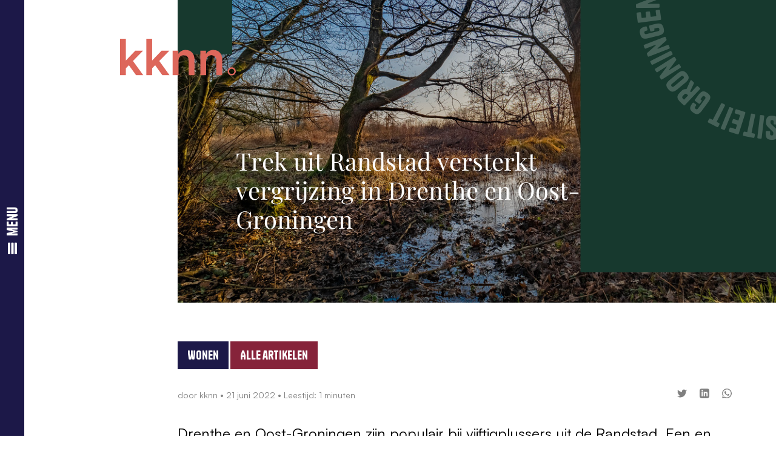

--- FILE ---
content_type: text/html; charset=UTF-8
request_url: https://kknn.nl/trek-uit-randstad-versterkt-vergrijzing-in-drenthe-en-oost-groningen/
body_size: 11268
content:
	<!doctype html>
<html class="no-js no-svg" lang="nl"> 
<head>
    <meta charset="UTF-8" />
    <meta name="description" content="Netwerk Noord-Nederland">
    <link rel="stylesheet" href="https://kknn.nl/app/themes/kknn/static/site.css" type="text/css" media="screen" />
    <meta http-equiv="Content-Type" content="text/html; charset=UTF-8" />
    <meta http-equiv="X-UA-Compatible" content="IE=edge">
    <meta name="viewport" content="width=device-width, initial-scale=1">
    <link rel="author" href="https://kknn.nl/app/themes/kknn/humans.txt" />
    <link rel="pingback" href="https://kknn.nl/wp/xmlrpc.php" />
    <link rel="profile" href="http://gmpg.org/xfn/11">
    <title>Trek uit Randstad versterkt vergrijzing in Drenthe en Oost-Groningen &#8211; KKNN</title>
<meta name='robots' content='max-image-preview:large' />
	<style>img:is([sizes="auto" i], [sizes^="auto," i]) { contain-intrinsic-size: 3000px 1500px }</style>
	<link rel="alternate" type="application/rss+xml" title="KKNN &raquo; feed" href="https://kknn.nl/feed/" />
<link rel="alternate" type="application/rss+xml" title="KKNN &raquo; reactiesfeed" href="https://kknn.nl/comments/feed/" />
<link rel="alternate" type="application/rss+xml" title="KKNN &raquo; Trek uit Randstad versterkt vergrijzing in Drenthe en Oost-Groningen reactiesfeed" href="https://kknn.nl/trek-uit-randstad-versterkt-vergrijzing-in-drenthe-en-oost-groningen/feed/" />
<script type="text/javascript">
/* <![CDATA[ */
window._wpemojiSettings = {"baseUrl":"https:\/\/s.w.org\/images\/core\/emoji\/15.0.3\/72x72\/","ext":".png","svgUrl":"https:\/\/s.w.org\/images\/core\/emoji\/15.0.3\/svg\/","svgExt":".svg","source":{"concatemoji":"https:\/\/kknn.nl\/wp\/wp-includes\/js\/wp-emoji-release.min.js?ver=6.7.1"}};
/*! This file is auto-generated */
!function(i,n){var o,s,e;function c(e){try{var t={supportTests:e,timestamp:(new Date).valueOf()};sessionStorage.setItem(o,JSON.stringify(t))}catch(e){}}function p(e,t,n){e.clearRect(0,0,e.canvas.width,e.canvas.height),e.fillText(t,0,0);var t=new Uint32Array(e.getImageData(0,0,e.canvas.width,e.canvas.height).data),r=(e.clearRect(0,0,e.canvas.width,e.canvas.height),e.fillText(n,0,0),new Uint32Array(e.getImageData(0,0,e.canvas.width,e.canvas.height).data));return t.every(function(e,t){return e===r[t]})}function u(e,t,n){switch(t){case"flag":return n(e,"\ud83c\udff3\ufe0f\u200d\u26a7\ufe0f","\ud83c\udff3\ufe0f\u200b\u26a7\ufe0f")?!1:!n(e,"\ud83c\uddfa\ud83c\uddf3","\ud83c\uddfa\u200b\ud83c\uddf3")&&!n(e,"\ud83c\udff4\udb40\udc67\udb40\udc62\udb40\udc65\udb40\udc6e\udb40\udc67\udb40\udc7f","\ud83c\udff4\u200b\udb40\udc67\u200b\udb40\udc62\u200b\udb40\udc65\u200b\udb40\udc6e\u200b\udb40\udc67\u200b\udb40\udc7f");case"emoji":return!n(e,"\ud83d\udc26\u200d\u2b1b","\ud83d\udc26\u200b\u2b1b")}return!1}function f(e,t,n){var r="undefined"!=typeof WorkerGlobalScope&&self instanceof WorkerGlobalScope?new OffscreenCanvas(300,150):i.createElement("canvas"),a=r.getContext("2d",{willReadFrequently:!0}),o=(a.textBaseline="top",a.font="600 32px Arial",{});return e.forEach(function(e){o[e]=t(a,e,n)}),o}function t(e){var t=i.createElement("script");t.src=e,t.defer=!0,i.head.appendChild(t)}"undefined"!=typeof Promise&&(o="wpEmojiSettingsSupports",s=["flag","emoji"],n.supports={everything:!0,everythingExceptFlag:!0},e=new Promise(function(e){i.addEventListener("DOMContentLoaded",e,{once:!0})}),new Promise(function(t){var n=function(){try{var e=JSON.parse(sessionStorage.getItem(o));if("object"==typeof e&&"number"==typeof e.timestamp&&(new Date).valueOf()<e.timestamp+604800&&"object"==typeof e.supportTests)return e.supportTests}catch(e){}return null}();if(!n){if("undefined"!=typeof Worker&&"undefined"!=typeof OffscreenCanvas&&"undefined"!=typeof URL&&URL.createObjectURL&&"undefined"!=typeof Blob)try{var e="postMessage("+f.toString()+"("+[JSON.stringify(s),u.toString(),p.toString()].join(",")+"));",r=new Blob([e],{type:"text/javascript"}),a=new Worker(URL.createObjectURL(r),{name:"wpTestEmojiSupports"});return void(a.onmessage=function(e){c(n=e.data),a.terminate(),t(n)})}catch(e){}c(n=f(s,u,p))}t(n)}).then(function(e){for(var t in e)n.supports[t]=e[t],n.supports.everything=n.supports.everything&&n.supports[t],"flag"!==t&&(n.supports.everythingExceptFlag=n.supports.everythingExceptFlag&&n.supports[t]);n.supports.everythingExceptFlag=n.supports.everythingExceptFlag&&!n.supports.flag,n.DOMReady=!1,n.readyCallback=function(){n.DOMReady=!0}}).then(function(){return e}).then(function(){var e;n.supports.everything||(n.readyCallback(),(e=n.source||{}).concatemoji?t(e.concatemoji):e.wpemoji&&e.twemoji&&(t(e.twemoji),t(e.wpemoji)))}))}((window,document),window._wpemojiSettings);
/* ]]> */
</script>
<style id='wp-emoji-styles-inline-css' type='text/css'>

	img.wp-smiley, img.emoji {
		display: inline !important;
		border: none !important;
		box-shadow: none !important;
		height: 1em !important;
		width: 1em !important;
		margin: 0 0.07em !important;
		vertical-align: -0.1em !important;
		background: none !important;
		padding: 0 !important;
	}
</style>
<link rel='stylesheet' id='wp-block-library-css' href='https://kknn.nl/wp/wp-includes/css/dist/block-library/style.min.css?ver=6.7.1' type='text/css' media='all' />
<style id='classic-theme-styles-inline-css' type='text/css'>
/*! This file is auto-generated */
.wp-block-button__link{color:#fff;background-color:#32373c;border-radius:9999px;box-shadow:none;text-decoration:none;padding:calc(.667em + 2px) calc(1.333em + 2px);font-size:1.125em}.wp-block-file__button{background:#32373c;color:#fff;text-decoration:none}
</style>
<style id='global-styles-inline-css' type='text/css'>
:root{--wp--preset--aspect-ratio--square: 1;--wp--preset--aspect-ratio--4-3: 4/3;--wp--preset--aspect-ratio--3-4: 3/4;--wp--preset--aspect-ratio--3-2: 3/2;--wp--preset--aspect-ratio--2-3: 2/3;--wp--preset--aspect-ratio--16-9: 16/9;--wp--preset--aspect-ratio--9-16: 9/16;--wp--preset--color--black: #000000;--wp--preset--color--cyan-bluish-gray: #abb8c3;--wp--preset--color--white: #ffffff;--wp--preset--color--pale-pink: #f78da7;--wp--preset--color--vivid-red: #cf2e2e;--wp--preset--color--luminous-vivid-orange: #ff6900;--wp--preset--color--luminous-vivid-amber: #fcb900;--wp--preset--color--light-green-cyan: #7bdcb5;--wp--preset--color--vivid-green-cyan: #00d084;--wp--preset--color--pale-cyan-blue: #8ed1fc;--wp--preset--color--vivid-cyan-blue: #0693e3;--wp--preset--color--vivid-purple: #9b51e0;--wp--preset--gradient--vivid-cyan-blue-to-vivid-purple: linear-gradient(135deg,rgba(6,147,227,1) 0%,rgb(155,81,224) 100%);--wp--preset--gradient--light-green-cyan-to-vivid-green-cyan: linear-gradient(135deg,rgb(122,220,180) 0%,rgb(0,208,130) 100%);--wp--preset--gradient--luminous-vivid-amber-to-luminous-vivid-orange: linear-gradient(135deg,rgba(252,185,0,1) 0%,rgba(255,105,0,1) 100%);--wp--preset--gradient--luminous-vivid-orange-to-vivid-red: linear-gradient(135deg,rgba(255,105,0,1) 0%,rgb(207,46,46) 100%);--wp--preset--gradient--very-light-gray-to-cyan-bluish-gray: linear-gradient(135deg,rgb(238,238,238) 0%,rgb(169,184,195) 100%);--wp--preset--gradient--cool-to-warm-spectrum: linear-gradient(135deg,rgb(74,234,220) 0%,rgb(151,120,209) 20%,rgb(207,42,186) 40%,rgb(238,44,130) 60%,rgb(251,105,98) 80%,rgb(254,248,76) 100%);--wp--preset--gradient--blush-light-purple: linear-gradient(135deg,rgb(255,206,236) 0%,rgb(152,150,240) 100%);--wp--preset--gradient--blush-bordeaux: linear-gradient(135deg,rgb(254,205,165) 0%,rgb(254,45,45) 50%,rgb(107,0,62) 100%);--wp--preset--gradient--luminous-dusk: linear-gradient(135deg,rgb(255,203,112) 0%,rgb(199,81,192) 50%,rgb(65,88,208) 100%);--wp--preset--gradient--pale-ocean: linear-gradient(135deg,rgb(255,245,203) 0%,rgb(182,227,212) 50%,rgb(51,167,181) 100%);--wp--preset--gradient--electric-grass: linear-gradient(135deg,rgb(202,248,128) 0%,rgb(113,206,126) 100%);--wp--preset--gradient--midnight: linear-gradient(135deg,rgb(2,3,129) 0%,rgb(40,116,252) 100%);--wp--preset--font-size--small: 13px;--wp--preset--font-size--medium: 20px;--wp--preset--font-size--large: 36px;--wp--preset--font-size--x-large: 42px;--wp--preset--spacing--20: 0.44rem;--wp--preset--spacing--30: 0.67rem;--wp--preset--spacing--40: 1rem;--wp--preset--spacing--50: 1.5rem;--wp--preset--spacing--60: 2.25rem;--wp--preset--spacing--70: 3.38rem;--wp--preset--spacing--80: 5.06rem;--wp--preset--shadow--natural: 6px 6px 9px rgba(0, 0, 0, 0.2);--wp--preset--shadow--deep: 12px 12px 50px rgba(0, 0, 0, 0.4);--wp--preset--shadow--sharp: 6px 6px 0px rgba(0, 0, 0, 0.2);--wp--preset--shadow--outlined: 6px 6px 0px -3px rgba(255, 255, 255, 1), 6px 6px rgba(0, 0, 0, 1);--wp--preset--shadow--crisp: 6px 6px 0px rgba(0, 0, 0, 1);}:where(.is-layout-flex){gap: 0.5em;}:where(.is-layout-grid){gap: 0.5em;}body .is-layout-flex{display: flex;}.is-layout-flex{flex-wrap: wrap;align-items: center;}.is-layout-flex > :is(*, div){margin: 0;}body .is-layout-grid{display: grid;}.is-layout-grid > :is(*, div){margin: 0;}:where(.wp-block-columns.is-layout-flex){gap: 2em;}:where(.wp-block-columns.is-layout-grid){gap: 2em;}:where(.wp-block-post-template.is-layout-flex){gap: 1.25em;}:where(.wp-block-post-template.is-layout-grid){gap: 1.25em;}.has-black-color{color: var(--wp--preset--color--black) !important;}.has-cyan-bluish-gray-color{color: var(--wp--preset--color--cyan-bluish-gray) !important;}.has-white-color{color: var(--wp--preset--color--white) !important;}.has-pale-pink-color{color: var(--wp--preset--color--pale-pink) !important;}.has-vivid-red-color{color: var(--wp--preset--color--vivid-red) !important;}.has-luminous-vivid-orange-color{color: var(--wp--preset--color--luminous-vivid-orange) !important;}.has-luminous-vivid-amber-color{color: var(--wp--preset--color--luminous-vivid-amber) !important;}.has-light-green-cyan-color{color: var(--wp--preset--color--light-green-cyan) !important;}.has-vivid-green-cyan-color{color: var(--wp--preset--color--vivid-green-cyan) !important;}.has-pale-cyan-blue-color{color: var(--wp--preset--color--pale-cyan-blue) !important;}.has-vivid-cyan-blue-color{color: var(--wp--preset--color--vivid-cyan-blue) !important;}.has-vivid-purple-color{color: var(--wp--preset--color--vivid-purple) !important;}.has-black-background-color{background-color: var(--wp--preset--color--black) !important;}.has-cyan-bluish-gray-background-color{background-color: var(--wp--preset--color--cyan-bluish-gray) !important;}.has-white-background-color{background-color: var(--wp--preset--color--white) !important;}.has-pale-pink-background-color{background-color: var(--wp--preset--color--pale-pink) !important;}.has-vivid-red-background-color{background-color: var(--wp--preset--color--vivid-red) !important;}.has-luminous-vivid-orange-background-color{background-color: var(--wp--preset--color--luminous-vivid-orange) !important;}.has-luminous-vivid-amber-background-color{background-color: var(--wp--preset--color--luminous-vivid-amber) !important;}.has-light-green-cyan-background-color{background-color: var(--wp--preset--color--light-green-cyan) !important;}.has-vivid-green-cyan-background-color{background-color: var(--wp--preset--color--vivid-green-cyan) !important;}.has-pale-cyan-blue-background-color{background-color: var(--wp--preset--color--pale-cyan-blue) !important;}.has-vivid-cyan-blue-background-color{background-color: var(--wp--preset--color--vivid-cyan-blue) !important;}.has-vivid-purple-background-color{background-color: var(--wp--preset--color--vivid-purple) !important;}.has-black-border-color{border-color: var(--wp--preset--color--black) !important;}.has-cyan-bluish-gray-border-color{border-color: var(--wp--preset--color--cyan-bluish-gray) !important;}.has-white-border-color{border-color: var(--wp--preset--color--white) !important;}.has-pale-pink-border-color{border-color: var(--wp--preset--color--pale-pink) !important;}.has-vivid-red-border-color{border-color: var(--wp--preset--color--vivid-red) !important;}.has-luminous-vivid-orange-border-color{border-color: var(--wp--preset--color--luminous-vivid-orange) !important;}.has-luminous-vivid-amber-border-color{border-color: var(--wp--preset--color--luminous-vivid-amber) !important;}.has-light-green-cyan-border-color{border-color: var(--wp--preset--color--light-green-cyan) !important;}.has-vivid-green-cyan-border-color{border-color: var(--wp--preset--color--vivid-green-cyan) !important;}.has-pale-cyan-blue-border-color{border-color: var(--wp--preset--color--pale-cyan-blue) !important;}.has-vivid-cyan-blue-border-color{border-color: var(--wp--preset--color--vivid-cyan-blue) !important;}.has-vivid-purple-border-color{border-color: var(--wp--preset--color--vivid-purple) !important;}.has-vivid-cyan-blue-to-vivid-purple-gradient-background{background: var(--wp--preset--gradient--vivid-cyan-blue-to-vivid-purple) !important;}.has-light-green-cyan-to-vivid-green-cyan-gradient-background{background: var(--wp--preset--gradient--light-green-cyan-to-vivid-green-cyan) !important;}.has-luminous-vivid-amber-to-luminous-vivid-orange-gradient-background{background: var(--wp--preset--gradient--luminous-vivid-amber-to-luminous-vivid-orange) !important;}.has-luminous-vivid-orange-to-vivid-red-gradient-background{background: var(--wp--preset--gradient--luminous-vivid-orange-to-vivid-red) !important;}.has-very-light-gray-to-cyan-bluish-gray-gradient-background{background: var(--wp--preset--gradient--very-light-gray-to-cyan-bluish-gray) !important;}.has-cool-to-warm-spectrum-gradient-background{background: var(--wp--preset--gradient--cool-to-warm-spectrum) !important;}.has-blush-light-purple-gradient-background{background: var(--wp--preset--gradient--blush-light-purple) !important;}.has-blush-bordeaux-gradient-background{background: var(--wp--preset--gradient--blush-bordeaux) !important;}.has-luminous-dusk-gradient-background{background: var(--wp--preset--gradient--luminous-dusk) !important;}.has-pale-ocean-gradient-background{background: var(--wp--preset--gradient--pale-ocean) !important;}.has-electric-grass-gradient-background{background: var(--wp--preset--gradient--electric-grass) !important;}.has-midnight-gradient-background{background: var(--wp--preset--gradient--midnight) !important;}.has-small-font-size{font-size: var(--wp--preset--font-size--small) !important;}.has-medium-font-size{font-size: var(--wp--preset--font-size--medium) !important;}.has-large-font-size{font-size: var(--wp--preset--font-size--large) !important;}.has-x-large-font-size{font-size: var(--wp--preset--font-size--x-large) !important;}
:where(.wp-block-post-template.is-layout-flex){gap: 1.25em;}:where(.wp-block-post-template.is-layout-grid){gap: 1.25em;}
:where(.wp-block-columns.is-layout-flex){gap: 2em;}:where(.wp-block-columns.is-layout-grid){gap: 2em;}
:root :where(.wp-block-pullquote){font-size: 1.5em;line-height: 1.6;}
</style>
<link rel="https://api.w.org/" href="https://kknn.nl/wp-json/" /><link rel="alternate" title="JSON" type="application/json" href="https://kknn.nl/wp-json/wp/v2/posts/1122" /><link rel="EditURI" type="application/rsd+xml" title="RSD" href="https://kknn.nl/wp/xmlrpc.php?rsd" />
<meta name="generator" content="WordPress 6.7.1" />
<link rel="canonical" href="https://kknn.nl/trek-uit-randstad-versterkt-vergrijzing-in-drenthe-en-oost-groningen/" />
<link rel='shortlink' href='https://kknn.nl/?p=1122' />
<link rel="alternate" title="oEmbed (JSON)" type="application/json+oembed" href="https://kknn.nl/wp-json/oembed/1.0/embed?url=https%3A%2F%2Fkknn.nl%2Ftrek-uit-randstad-versterkt-vergrijzing-in-drenthe-en-oost-groningen%2F" />
<link rel="alternate" title="oEmbed (XML)" type="text/xml+oembed" href="https://kknn.nl/wp-json/oembed/1.0/embed?url=https%3A%2F%2Fkknn.nl%2Ftrek-uit-randstad-versterkt-vergrijzing-in-drenthe-en-oost-groningen%2F&#038;format=xml" />
<link rel="icon" href="https://kknn.nl/app/uploads/2023/07/cropped-kknn_favicon-32x32.png" sizes="32x32" />
<link rel="icon" href="https://kknn.nl/app/uploads/2023/07/cropped-kknn_favicon-192x192.png" sizes="192x192" />
<link rel="apple-touch-icon" href="https://kknn.nl/app/uploads/2023/07/cropped-kknn_favicon-180x180.png" />
<meta name="msapplication-TileImage" content="https://kknn.nl/app/uploads/2023/07/cropped-kknn_favicon-270x270.png" />

		</head>

	<body class="post-template-default single single-post postid-1122 single-format-standard">
		
		
		<nav data-selector="navigation">
	
	<label class="_site-search">

		<form role="search" method="get" id="searchform" class="searchform site-search" action="https://kknn.nl">
			
			<input type="text" value="" name="s" id="s" placeholder="zoeken...">
			<button type="submit" class="search-icon" id="searchsubmit"> 
				<svg width="24" height="24" viewBox="0 0 24 24" fill="none" xmlns="http://www.w3.org/2000/svg">
<path d="M22 22L16.8276 16.8276M2 10.6207C2 5.85961 5.85961 2 10.6207 2C15.3818 2 19.2414 5.85961 19.2414 10.6207C19.2414 15.3818 15.3818 19.2414 10.6207 19.2414C5.85961 19.2414 2 15.3818 2 10.6207Z" stroke="white" stroke-width="2.5" stroke-linecap="round" stroke-linejoin="round"/>
</svg>
			</button>

		</form>

	</label>

	<ul class="navigation-links">
								<li>
				<a class="" href="https://kknn.nl/">Homepage</a>
			</li>
								<li>
				<a class="" href="https://kknn.nl/over-kknn/">Over het KKNN</a>
			</li>
								<li>
				<a class="" href="/evenementen">Evenementen</a>
			</li>
								<li>
				<a class="" href="https://kknn.nl/artikelen/">Artikelen</a>
			</li>
								<li>
				<a class="" href="/categorie/podcast">Podcasts</a>
			</li>
								<li>
				<a class="" href="https://kknn.nl/dossiers/">Dossiers</a>
			</li>
			</ul>

	<a class="logo text-white" href="https://kknn.nl">
		<svg class="logo-svg" width="500" height="160" viewBox="0 0 500 160" fill="none" xmlns="http://www.w3.org/2000/svg">
    <g fill="currentColor" clip-path="url(#clip0_372_494)">
        <path d="M55.8192 96.5562L100.283 157.803H69.3327L38.1645 114.429L25.0869 128.16V157.803H0.0214844V0H25.0869V94.5946L65.8672 51.6565H99.433L55.8192 96.5562Z" />
        <path d="M169.311 96.5562L213.797 157.803H182.847L151.657 114.429L138.579 128.16V157.803H113.514V0H138.579V94.5946L179.359 51.6565H212.925L169.311 96.5562Z" />
        <path d="M252.485 157.803H227.201V51.6569H251.831V65.8243C258.805 53.6185 271.447 48.6055 283.217 48.6055C309.154 48.6055 321.578 67.35 321.578 90.6717V157.803H296.294V95.0309C296.294 81.9533 290.41 71.4913 274.498 71.4913C260.113 71.4913 252.485 82.6071 252.485 96.5566V157.803Z" />
        <path d="M372.014 157.803H346.73V51.6569H371.36V65.8243C378.335 53.6185 390.976 48.6055 402.746 48.6055C428.683 48.6055 441.107 67.35 441.107 90.6717V157.803H415.824V95.0309C415.824 81.9533 409.939 71.4913 394.028 71.4913C379.642 71.4913 372.014 82.6071 372.014 96.5566V157.803Z" />
        <path d="M482.128 130.121C485.132 130.127 488.011 131.322 490.136 133.447C492.26 135.571 493.456 138.451 493.462 141.455C493.447 142.929 493.143 144.386 492.566 145.742C491.988 147.099 491.149 148.328 490.097 149.36C489.045 150.392 487.799 151.207 486.432 151.758C485.064 152.309 483.602 152.585 482.128 152.571C480.66 152.6 479.201 152.333 477.839 151.785C476.477 151.237 475.24 150.419 474.202 149.381C473.163 148.343 472.346 147.106 471.797 145.743C471.249 144.381 470.982 142.923 471.012 141.455C470.989 138.479 472.145 135.616 474.229 133.492C476.312 131.367 479.152 130.155 482.128 130.121M482.128 123.582C479.795 123.596 477.488 124.07 475.338 124.976C473.188 125.882 471.238 127.202 469.599 128.862C467.959 130.521 466.663 132.488 465.783 134.648C464.904 136.809 464.459 139.122 464.473 141.455C464.464 143.776 464.915 146.075 465.799 148.221C466.683 150.367 467.984 152.317 469.625 153.958C471.266 155.599 473.215 156.899 475.361 157.783C477.507 158.667 479.807 159.118 482.128 159.109C484.46 159.124 486.773 158.679 488.934 157.799C491.095 156.92 493.061 155.623 494.721 153.984C496.38 152.344 497.701 150.394 498.607 148.244C499.513 146.095 499.986 143.788 500 141.455C499.978 136.722 498.087 132.189 494.74 128.842C491.394 125.495 486.861 123.605 482.128 123.582V123.582Z" />
    </g>
    <defs>
        <clipPath id="clip0_372_494">
            <rect width="500" height="159.111" fill="white"/>
        </clipPath>
    </defs>
</svg>	</a>

	<ul class="general-links">
		<li><a href="tel:0631181615">+0631181615</a></li>
		<li><a href="mailto:info@kknn.nl">info@kknn.nl</a></li>
		<li><a href="https://twitter.com/KrimpnetwerkNN">Volg ons op Twitter</a></li>
		<li><a href="https://www.linkedin.com/company/kknn/">Volg ons op LinkedIn</a></li>
	</ul>

</nav>

<button data-action="open-nav" class="open-nav">
	<span class="rotated"><svg width="23" height="17" viewBox="0 0 23 17" fill="none" xmlns="http://www.w3.org/2000/svg">
<path d="M22.037 3.24259V1.16481C22.037 0.251852 21.7881 0 20.8859 0H1.15111C0.248889 0 0 0.251852 0 1.16481V3.24259C0 4.15556 0.248892 4.40741 1.08889 4.40741H20.9481C21.7881 4.40741 22.037 4.15556 22.037 3.24259Z" fill="white"/>
<path d="M22.037 9.53947V7.46169C22.037 6.54873 21.7881 6.29688 20.8859 6.29688H1.15111C0.248889 6.29688 0 6.54873 0 7.46169V9.53947C0 10.4524 0.248892 10.7043 1.08889 10.7043H20.9481C21.7881 10.7043 22.037 10.4524 22.037 9.53947Z" fill="white"/>
<path d="M22.037 15.8344V13.7566C22.037 12.8436 21.7881 12.5918 20.8859 12.5918H1.15111C0.248889 12.5918 0 12.8436 0 13.7566V15.8344C0 16.7474 0.248892 16.9992 1.08889 16.9992H20.9481C21.7881 16.9992 22.037 16.7474 22.037 15.8344Z" fill="white"/>
</svg>
 menu</span></button>
<button data-action="close-nav" class="close-nav">
	<span class="rotated"><svg width="25" height="25" viewBox="0 0 25 25" fill="none" xmlns="http://www.w3.org/2000/svg">
<path d="M22.25 3L3 22.25" stroke="white" stroke-width="4.5" stroke-linecap="round" stroke-linejoin="round"/>
<path d="M3 3L22.25 22.25" stroke="white" stroke-width="4.5" stroke-linecap="round" stroke-linejoin="round"/>
</svg>
 sluiten</span>
</button>


		<main role="main" class="main-layout">

												<div class="main-layout">
    <div class="layout-grid">

        <div class="c-header">
            <a class="logo" href="https://kknn.nl">
                <svg class="logo-svg" width="500" height="160" viewBox="0 0 500 160" fill="none" xmlns="http://www.w3.org/2000/svg">
    <g fill="currentColor" clip-path="url(#clip0_372_494)">
        <path d="M55.8192 96.5562L100.283 157.803H69.3327L38.1645 114.429L25.0869 128.16V157.803H0.0214844V0H25.0869V94.5946L65.8672 51.6565H99.433L55.8192 96.5562Z" />
        <path d="M169.311 96.5562L213.797 157.803H182.847L151.657 114.429L138.579 128.16V157.803H113.514V0H138.579V94.5946L179.359 51.6565H212.925L169.311 96.5562Z" />
        <path d="M252.485 157.803H227.201V51.6569H251.831V65.8243C258.805 53.6185 271.447 48.6055 283.217 48.6055C309.154 48.6055 321.578 67.35 321.578 90.6717V157.803H296.294V95.0309C296.294 81.9533 290.41 71.4913 274.498 71.4913C260.113 71.4913 252.485 82.6071 252.485 96.5566V157.803Z" />
        <path d="M372.014 157.803H346.73V51.6569H371.36V65.8243C378.335 53.6185 390.976 48.6055 402.746 48.6055C428.683 48.6055 441.107 67.35 441.107 90.6717V157.803H415.824V95.0309C415.824 81.9533 409.939 71.4913 394.028 71.4913C379.642 71.4913 372.014 82.6071 372.014 96.5566V157.803Z" />
        <path d="M482.128 130.121C485.132 130.127 488.011 131.322 490.136 133.447C492.26 135.571 493.456 138.451 493.462 141.455C493.447 142.929 493.143 144.386 492.566 145.742C491.988 147.099 491.149 148.328 490.097 149.36C489.045 150.392 487.799 151.207 486.432 151.758C485.064 152.309 483.602 152.585 482.128 152.571C480.66 152.6 479.201 152.333 477.839 151.785C476.477 151.237 475.24 150.419 474.202 149.381C473.163 148.343 472.346 147.106 471.797 145.743C471.249 144.381 470.982 142.923 471.012 141.455C470.989 138.479 472.145 135.616 474.229 133.492C476.312 131.367 479.152 130.155 482.128 130.121M482.128 123.582C479.795 123.596 477.488 124.07 475.338 124.976C473.188 125.882 471.238 127.202 469.599 128.862C467.959 130.521 466.663 132.488 465.783 134.648C464.904 136.809 464.459 139.122 464.473 141.455C464.464 143.776 464.915 146.075 465.799 148.221C466.683 150.367 467.984 152.317 469.625 153.958C471.266 155.599 473.215 156.899 475.361 157.783C477.507 158.667 479.807 159.118 482.128 159.109C484.46 159.124 486.773 158.679 488.934 157.799C491.095 156.92 493.061 155.623 494.721 153.984C496.38 152.344 497.701 150.394 498.607 148.244C499.513 146.095 499.986 143.788 500 141.455C499.978 136.722 498.087 132.189 494.74 128.842C491.394 125.495 486.861 123.605 482.128 123.582V123.582Z" />
    </g>
    <defs>
        <clipPath id="clip0_372_494">
            <rect width="500" height="159.111" fill="white"/>
        </clipPath>
    </defs>
</svg>            </a>
        </div>

        <div class="hero-wrapper header-corners
        " style=" --image-url:url(https://kknn.nl/app/uploads/2022/06/drenthe.jpg) ;">
              
<div class="rotating-text_wrapper show-on-the-right">
  <svg width="500" height="500" viewBox="0 0 500 500" xmlns="http://www.w3.org/2000/svg">
  <defs>
    <path id="blaat" fill="none" stroke="black" d="M 0 250 A 250 250 0 1 1 500 250 A 250 250 0 1 1 0 250 Z"/>
  </defs>
  <text class="rotating-text" textLength="1570" style="--size: 67.672413793103; --font-size: 67.672413793103px;">
    <textPath href="#blaat">Hanzehogeschool Groningen • Rijksuniversiteit Groningen •  </textPath>
  </text>
  </svg>
</div>            <div class="hero-content">
                                                                    <h2 class="hero-heading-serif">Trek uit Randstad versterkt vergrijzing in Drenthe en Oost-Groningen</h2>
                                                                            </div>
        </div>
    </div>
</div>							
			<div class="layout-grid ">
				
	<article class="block post-type-post" id="post-1122">

		<div class="block">
    
            <div class="article-meta--dossier-cat">
            <a href="https://kknn.nl/dossiers/dossier-wonen/" class="button button--small" style="background-color:">Wonen</a>
        </div>
    
    <div class="article-meta--back-button">
        <a href="/artikelen" class="button button--small">Alle artikelen</a>
    </div>

    <span class="article-meta">
                door
                    <a href="/author/kknn/">
                kknn
            </a>
                •   <time datetime="2026 06">21 juni 2022</time>   •  Leestijd: 1 minuten
        <div class="social-icons">
            <a target="_blank" href="http://twitter.com/share?text=Trek uit Randstad versterkt vergrijzing in Drenthe en Oost-Groningen&url=https://kknn.nl/trek-uit-randstad-versterkt-vergrijzing-in-drenthe-en-oost-groningen/&hashtags=kknn">
                <svg xmlns="http://www.w3.org/2000/svg" width="24" height="24" viewBox="0 0 24 24"><path d="M24 4.557c-.883.392-1.832.656-2.828.775 1.017-.609 1.798-1.574 2.165-2.724-.951.564-2.005.974-3.127 1.195-.897-.957-2.178-1.555-3.594-1.555-3.179 0-5.515 2.966-4.797 6.045-4.091-.205-7.719-2.165-10.148-5.144-1.29 2.213-.669 5.108 1.523 6.574-.806-.026-1.566-.247-2.229-.616-.054 2.281 1.581 4.415 3.949 4.89-.693.188-1.452.232-2.224.084.626 1.956 2.444 3.379 4.6 3.419-2.07 1.623-4.678 2.348-7.29 2.04 2.179 1.397 4.768 2.212 7.548 2.212 9.142 0 14.307-7.721 13.995-14.646.962-.695 1.797-1.562 2.457-2.549z"/></svg>
            </a>
            <a target="_blank" href="https://www.linkedin.com/sharing/share-offsite/?url=https://kknn.nl/trek-uit-randstad-versterkt-vergrijzing-in-drenthe-en-oost-groningen/">
                <svg xmlns="http://www.w3.org/2000/svg" width="24" height="24" viewBox="0 0 24 24"><path d="M19 0h-14c-2.761 0-5 2.239-5 5v14c0 2.761 2.239 5 5 5h14c2.762 0 5-2.239 5-5v-14c0-2.761-2.238-5-5-5zm-11 19h-3v-11h3v11zm-1.5-12.268c-.966 0-1.75-.79-1.75-1.764s.784-1.764 1.75-1.764 1.75.79 1.75 1.764-.783 1.764-1.75 1.764zm13.5 12.268h-3v-5.604c0-3.368-4-3.113-4 0v5.604h-3v-11h3v1.765c1.396-2.586 7-2.777 7 2.476v6.759z"/></svg>
            </a>
            <a target="_blank" href="https://wa.me/?text=https://kknn.nl/trek-uit-randstad-versterkt-vergrijzing-in-drenthe-en-oost-groningen/">
                <svg xmlns="http://www.w3.org/2000/svg" width="24" height="24" viewBox="0 0 24 24"><path d="M.057 24l1.687-6.163c-1.041-1.804-1.588-3.849-1.587-5.946.003-6.556 5.338-11.891 11.893-11.891 3.181.001 6.167 1.24 8.413 3.488 2.245 2.248 3.481 5.236 3.48 8.414-.003 6.557-5.338 11.892-11.893 11.892-1.99-.001-3.951-.5-5.688-1.448l-6.305 1.654zm6.597-3.807c1.676.995 3.276 1.591 5.392 1.592 5.448 0 9.886-4.434 9.889-9.885.002-5.462-4.415-9.89-9.881-9.892-5.452 0-9.887 4.434-9.889 9.884-.001 2.225.651 3.891 1.746 5.634l-.999 3.648 3.742-.981zm11.387-5.464c-.074-.124-.272-.198-.57-.347-.297-.149-1.758-.868-2.031-.967-.272-.099-.47-.149-.669.149-.198.297-.768.967-.941 1.165-.173.198-.347.223-.644.074-.297-.149-1.255-.462-2.39-1.475-.883-.788-1.48-1.761-1.653-2.059-.173-.297-.018-.458.13-.606.134-.133.297-.347.446-.521.151-.172.2-.296.3-.495.099-.198.05-.372-.025-.521-.075-.148-.669-1.611-.916-2.206-.242-.579-.487-.501-.669-.51l-.57-.01c-.198 0-.52.074-.792.372s-1.04 1.016-1.04 2.479 1.065 2.876 1.213 3.074c.149.198 2.095 3.2 5.076 4.487.709.306 1.263.489 1.694.626.712.226 1.36.194 1.872.118.571-.085 1.758-.719 2.006-1.413.248-.695.248-1.29.173-1.414z"/></svg>            
            </a>
        </div>
    </span>
</div>
							<div class="b-text block">
    <p>Drenthe en Oost-Groningen zijn populair bij vijftigplussers uit de Randstad. Een en ander blijkt uit gegevens van het Centraal Bureau voor de Statistiek (<span class="caps">CBS</span>) over verhuisbewegingen, die zijn opgevraagd en geanalyseerd door de nieuwsredacties van de <span class="caps">NOS</span> en de regionale omroepen.</p>

</div>					<div class="b-text block">
    <p>In Drenthe is vooral de gemeente Westerveld in trek, een gemeente die toch al een vooral oudere bevolking kent. In Groningen gaat het om het Oldambt (met Blauwe Stad), Westerwolde en Stadskanaal. Net als veel andere gemeenten aan de rand van het land kennen deze gemeenten sowieso al een relatief hoog aandeel oudere inwoners. Dat wordt dus versterkt door oudere mensen die hiernaartoe trekken.</p>

</div>					<div class="b-text block">
    <p>Lees verder bij<br />
<a href="https://www.rtvnoord.nl/nieuws/931121/trek-uit-randstad-versterkt-vergrijzing-in-oost-groningen"  rel="noopener" target="_blank"><span class="caps">RTV</span> Noord</a><br />
<a href="https://www.rtvdrenthe.nl/nieuws/14742326/senioren-verhuizen-nog-steeds-massaal-naar-drenthe-westerveld-het-populairst"  rel="noopener" target="_blank"><span class="caps">RTV</span> Drenthe</a></p>

</div>					<div class="b-text block">
    <p><a href="https://www.rtvnoord.nl/nieuws/933715/van-bellingwolde-hadden-we-nog-nooit-gehoord-maar-we-vonden-het-hier-zo-mooi"  rel="noopener" target="_blank">Weg uit de drukte en de hectiek</a></p>

</div>		
		<div class="share-buttons">
    <strong>Deze pagina delen?</strong>
    <div class="social-icons">
        <a target="_blank" href="http://twitter.com/share?text=Trek uit Randstad versterkt vergrijzing in Drenthe en Oost-Groningen&url=https://kknn.nl/trek-uit-randstad-versterkt-vergrijzing-in-drenthe-en-oost-groningen/&hashtags=kknn">
            <svg xmlns="http://www.w3.org/2000/svg" width="24" height="24" viewBox="0 0 24 24"><path d="M24 4.557c-.883.392-1.832.656-2.828.775 1.017-.609 1.798-1.574 2.165-2.724-.951.564-2.005.974-3.127 1.195-.897-.957-2.178-1.555-3.594-1.555-3.179 0-5.515 2.966-4.797 6.045-4.091-.205-7.719-2.165-10.148-5.144-1.29 2.213-.669 5.108 1.523 6.574-.806-.026-1.566-.247-2.229-.616-.054 2.281 1.581 4.415 3.949 4.89-.693.188-1.452.232-2.224.084.626 1.956 2.444 3.379 4.6 3.419-2.07 1.623-4.678 2.348-7.29 2.04 2.179 1.397 4.768 2.212 7.548 2.212 9.142 0 14.307-7.721 13.995-14.646.962-.695 1.797-1.562 2.457-2.549z"/></svg>
        </a>
        <a target="_blank" href="https://www.linkedin.com/sharing/share-offsite/?url=https://kknn.nl/trek-uit-randstad-versterkt-vergrijzing-in-drenthe-en-oost-groningen/">
            <svg xmlns="http://www.w3.org/2000/svg" width="24" height="24" viewBox="0 0 24 24"><path d="M19 0h-14c-2.761 0-5 2.239-5 5v14c0 2.761 2.239 5 5 5h14c2.762 0 5-2.239 5-5v-14c0-2.761-2.238-5-5-5zm-11 19h-3v-11h3v11zm-1.5-12.268c-.966 0-1.75-.79-1.75-1.764s.784-1.764 1.75-1.764 1.75.79 1.75 1.764-.783 1.764-1.75 1.764zm13.5 12.268h-3v-5.604c0-3.368-4-3.113-4 0v5.604h-3v-11h3v1.765c1.396-2.586 7-2.777 7 2.476v6.759z"/></svg>
        </a>
        <a target="_blank" href="https://wa.me/?text=https://kknn.nl/trek-uit-randstad-versterkt-vergrijzing-in-drenthe-en-oost-groningen/">
            <svg xmlns="http://www.w3.org/2000/svg" width="24" height="24" viewBox="0 0 24 24"><path d="M.057 24l1.687-6.163c-1.041-1.804-1.588-3.849-1.587-5.946.003-6.556 5.338-11.891 11.893-11.891 3.181.001 6.167 1.24 8.413 3.488 2.245 2.248 3.481 5.236 3.48 8.414-.003 6.557-5.338 11.892-11.893 11.892-1.99-.001-3.951-.5-5.688-1.448l-6.305 1.654zm6.597-3.807c1.676.995 3.276 1.591 5.392 1.592 5.448 0 9.886-4.434 9.889-9.885.002-5.462-4.415-9.89-9.881-9.892-5.452 0-9.887 4.434-9.889 9.884-.001 2.225.651 3.891 1.746 5.634l-.999 3.648 3.742-.981zm11.387-5.464c-.074-.124-.272-.198-.57-.347-.297-.149-1.758-.868-2.031-.967-.272-.099-.47-.149-.669.149-.198.297-.768.967-.941 1.165-.173.198-.347.223-.644.074-.297-.149-1.255-.462-2.39-1.475-.883-.788-1.48-1.761-1.653-2.059-.173-.297-.018-.458.13-.606.134-.133.297-.347.446-.521.151-.172.2-.296.3-.495.099-.198.05-.372-.025-.521-.075-.148-.669-1.611-.916-2.206-.242-.579-.487-.501-.669-.51l-.57-.01c-.198 0-.52.074-.792.372s-1.04 1.016-1.04 2.479 1.065 2.876 1.213 3.074c.149.198 2.095 3.2 5.076 4.487.709.306 1.263.489 1.694.626.712.226 1.36.194 1.872.118.571-.085 1.758-.719 2.006-1.413.248-.695.248-1.29.173-1.414z"/></svg>
        </a>
    </div>
</div>				
	</article>

	<div class="single-page-poll-wrapper">
			</div>

			</div>

			
		</main>

		
			<footer id="footer">
				 <div class="main-layout">

    <div class="layout-grid">

        <div class="c-testimonial">

            <div class="column-image">
            <img src="https://kknn.nl/app/uploads/2023/05/IMG_1038-800x600.jpeg" />
        </div>

        <div class="column-text bg--primary">
            <h3 class="testimonial-heading">"Wat zich duidelijk bewezen heeft is de rol in de bewustwording, met name door de krimpcafe’s. We hadden bij de start van het KKNN helemaal niet durven hopen dat dit zo’n groot en blijvend succes zou zijn. Dat moet bewaard blijven voor de toekomst. "</h3>
            <span class="testimonial-meta">Leo van Wissen, Medeoprichter KKNN vanuit NIDI</span>
        </div>
    </div>
        <div class="footer-left">

            <a class="logo" href="https://kknn.nl">
                <svg class="logo-svg" width="500" height="160" viewBox="0 0 500 160" fill="none" xmlns="http://www.w3.org/2000/svg">
    <g fill="currentColor" clip-path="url(#clip0_372_494)">
        <path d="M55.8192 96.5562L100.283 157.803H69.3327L38.1645 114.429L25.0869 128.16V157.803H0.0214844V0H25.0869V94.5946L65.8672 51.6565H99.433L55.8192 96.5562Z" />
        <path d="M169.311 96.5562L213.797 157.803H182.847L151.657 114.429L138.579 128.16V157.803H113.514V0H138.579V94.5946L179.359 51.6565H212.925L169.311 96.5562Z" />
        <path d="M252.485 157.803H227.201V51.6569H251.831V65.8243C258.805 53.6185 271.447 48.6055 283.217 48.6055C309.154 48.6055 321.578 67.35 321.578 90.6717V157.803H296.294V95.0309C296.294 81.9533 290.41 71.4913 274.498 71.4913C260.113 71.4913 252.485 82.6071 252.485 96.5566V157.803Z" />
        <path d="M372.014 157.803H346.73V51.6569H371.36V65.8243C378.335 53.6185 390.976 48.6055 402.746 48.6055C428.683 48.6055 441.107 67.35 441.107 90.6717V157.803H415.824V95.0309C415.824 81.9533 409.939 71.4913 394.028 71.4913C379.642 71.4913 372.014 82.6071 372.014 96.5566V157.803Z" />
        <path d="M482.128 130.121C485.132 130.127 488.011 131.322 490.136 133.447C492.26 135.571 493.456 138.451 493.462 141.455C493.447 142.929 493.143 144.386 492.566 145.742C491.988 147.099 491.149 148.328 490.097 149.36C489.045 150.392 487.799 151.207 486.432 151.758C485.064 152.309 483.602 152.585 482.128 152.571C480.66 152.6 479.201 152.333 477.839 151.785C476.477 151.237 475.24 150.419 474.202 149.381C473.163 148.343 472.346 147.106 471.797 145.743C471.249 144.381 470.982 142.923 471.012 141.455C470.989 138.479 472.145 135.616 474.229 133.492C476.312 131.367 479.152 130.155 482.128 130.121M482.128 123.582C479.795 123.596 477.488 124.07 475.338 124.976C473.188 125.882 471.238 127.202 469.599 128.862C467.959 130.521 466.663 132.488 465.783 134.648C464.904 136.809 464.459 139.122 464.473 141.455C464.464 143.776 464.915 146.075 465.799 148.221C466.683 150.367 467.984 152.317 469.625 153.958C471.266 155.599 473.215 156.899 475.361 157.783C477.507 158.667 479.807 159.118 482.128 159.109C484.46 159.124 486.773 158.679 488.934 157.799C491.095 156.92 493.061 155.623 494.721 153.984C496.38 152.344 497.701 150.394 498.607 148.244C499.513 146.095 499.986 143.788 500 141.455C499.978 136.722 498.087 132.189 494.74 128.842C491.394 125.495 486.861 123.605 482.128 123.582V123.582Z" />
    </g>
    <defs>
        <clipPath id="clip0_372_494">
            <rect width="500" height="159.111" fill="white"/>
        </clipPath>
    </defs>
</svg>            </a>

            <address>
                <ul>
                    <li><a href="tel:0631181615">+0631181615</a></li>
                    <li><a href="mailto:info@kknn.nl">info@kknn.nl</a></li>
                    <li><a target="_blank" href="https://twitter.com/KrimpnetwerkNN">Volg ons op Twitter</a></li>
                    <li><a target="_blank" href="https://bsky.app/profile/kk-nn.bsky.social">Volg ons op BlueSky</a></li>
                    <li><a target="_blank" href="https://www.linkedin.com/company/kknn/">Volg ons op LinkedIn</a></li>
                </ul>
            </address>

        </div>

        <div class="footer-right">
            <ul class="footer-links">
                                    <li><a href="https://kknn.nl/">Home</a></li>
                                    <li><a href="https://kknn.nl/over-kknn/">Over het KKNN</a></li>
                                    <li><a href="https://kknn.nl/artikelen/">Nieuwsberichten</a></li>
                                    <li><a href="https://kknn.nl/dossiers/">Dossiers</a></li>
                                    <li><a href="https://kknn.nl/privacystatement/">Privacystatement</a></li>
                            </ul>
        </div>

        <div class="footer-logos-wrapper">

            <ul class="footer-logos">
            	<li><a href="https://www.provinciegroningen.nl/" target="_blank"><img src="https://kknn.nl/app/themes/kknn/assets/svg/groningen.svg" alt=""></a></li>
            	<li><a href="https://www.provincie.drenthe.nl/" target="_blank"><img src="https://kknn.nl/app/themes/kknn/assets/svg/drenthe.svg" alt=""></a></li>
            	<li><a href="https://www.rug.nl/frw/" target="_blank"><img src="https://kknn.nl/app/themes/kknn/assets/svg/rijksuniversiteit.svg" alt=""></a></li>
            	<li><a href="https://www.hanze.nl/nl/onderzoeken/centers/kenniscentrum-noorderruimte" target="_blank"><svg xmlns="http://www.w3.org/2000/svg" version="1.1" id="Logo" x="0" y="0" viewBox="0 0 1000 322.8" style="width: 100px; enable-background:new 0 0 1000 322.8" xml:space="preserve"><style>.st0{fill:#444}</style><circle cx="161.4" cy="161.4" r="161.4" style="fill:none"/><path class="st0" d="M55.6 163.1c26.7-.8 56.7-5.5 63.8-24.4.7-8.2-9.1-14.9-19.2-19.5-12.7-4-28.9-3.2-40-.2-5-1.9-10.4-5.4-13.4-8.7 21.1-10.3 46.8-19 77.9-10.9 13 2.8 24.5 8.6 36 14.4 12.7-6.7 20.9-16.6 26.5-26.3 7.3-13.9-3.1-29.7-20.5-40.7-14-10.8-31.8-16.1-51.2-14.4l-15 1.8-7.7-9.4c22.3-12.4 59.2-13.3 88.8-3.8 20.4 6.7 40.2 19.6 55 31.9 8.4-5.5 17-11.7 26.3-17.2C235 13.4 199.8 0 161.4 0 72.3 0 0 72.3 0 161.4v.5c18.8.7 37.9 1.9 55.6 1.2zM8.7 177c-2.6-.7-5.3-1.3-8.1-1.8 7 82.7 76.3 147.6 160.8 147.6 14.2 0 28-1.9 41.2-5.3C164.6 263.3 96.6 202 8.7 177zM302.4 240c-44.1-15-93.1-23.4-141.8-28.7 0 0 37.6 27.1 98.6 78.5 17.6-13.4 32.3-30.4 43.2-49.8zM207.9 194.1c51.4-6.3 96.4-38.1 113.5-53.8-2.9-22-10.2-42.6-21-60.9-87.1 85.6-160.8 98.1-212.7 102.5 0 0 63.2 19.2 120.2 12.2z"/><path style="fill:#888" d="M376.5 79.4h28.2v64h73.1v-64H506v160.8h-28.2v-72.5h-73.1v72.5h-28.2zM605.6 181.9c-3.9 2.6-8.7 4.1-14.4 4.6s-11.4 1.3-17.1 2.4c-2.7.5-5.3 1.1-7.9 1.9-2.6.8-4.8 2-6.8 3.4s-3.5 3.3-4.6 5.6c-1.1 2.3-1.7 5.1-1.7 8.4 0 2.9.8 5.3 2.5 7.2 1.6 2 3.6 3.5 6 4.6 2.3 1.1 4.9 1.9 7.7 2.4s5.3.7 7.5.7c2.8 0 5.9-.4 9.2-1.1 3.3-.7 6.4-2 9.3-3.8 2.9-1.8 5.4-4.1 7.3-6.9 1.9-2.8 2.9-6.2 2.9-10.2v-19.2zm25.7 32.4c0 3.2.4 5.4 1.2 6.8.8 1.3 2.4 2 4.8 2h2.7c1.1 0 2.3-.1 3.6-.4v17.8c-.9.3-2.1.6-3.5 1s-2.9.7-4.4 1c-1.5.3-3 .5-4.5.7-1.5.2-2.8.2-3.8.2-5.3 0-9.6-1.1-13.1-3.2s-5.7-5.8-6.8-11c-5.1 5-11.4 8.6-18.8 10.8-7.4 2.2-14.6 3.4-21.5 3.4-5.3 0-10.3-.7-15.1-2.1-4.8-1.4-9-3.5-12.7-6.3-3.7-2.8-6.6-6.3-8.8-10.6-2.2-4.3-3.3-9.3-3.3-15 0-7.2 1.3-13.1 3.9-17.6 2.6-4.5 6.1-8 10.4-10.6 4.3-2.5 9.1-4.4 14.4-5.5 5.3-1.1 10.7-2 16.1-2.6 4.6-.9 9.1-1.5 13.3-1.9 4.2-.4 7.9-1 11.1-1.9 3.2-.9 5.8-2.3 7.7-4.2 1.9-1.9 2.8-4.7 2.8-8.4 0-3.3-.8-6-2.4-8.1-1.6-2.1-3.5-3.7-5.9-4.8-2.3-1.1-4.9-1.9-7.8-2.3-2.9-.4-5.6-.6-8.1-.6-7.2 0-13.1 1.5-17.8 4.5-4.7 3-7.3 7.7-7.9 14h-25.7c.5-7.5 2.3-13.7 5.4-18.7 3.2-4.9 7.2-8.9 12-11.9 4.9-3 10.4-5.1 16.5-6.3 6.1-1.2 12.4-1.8 18.9-1.8 5.7 0 11.3.6 16.9 1.8 5.5 1.2 10.5 3.2 15 5.9 4.4 2.7 8 6.2 10.7 10.5 2.7 4.3 4.1 9.5 4.1 15.6v59.8zM656.7 123.8H681v17.1l.4.4c3.9-6.4 9-11.5 15.3-15.2 6.3-3.7 13.3-5.5 20.9-5.5 12.8 0 22.8 3.3 30.2 9.9 7.3 6.6 11 16.5 11 29.7v79.9h-25.7V167c-.3-9.2-2.3-15.8-5.9-19.9-3.6-4.1-9.2-6.2-16.9-6.2-4.4 0-8.3.8-11.7 2.4-3.5 1.6-6.4 3.8-8.8 6.5-2.4 2.8-4.3 6-5.6 9.8-1.3 3.8-2 7.7-2 11.9v68.7h-25.7V123.8zM779.6 123.8h94.5v18l-66.6 78.1h70v20.3H775.1v-18l64.4-78.2h-59.9zM973.8 171.7c-.3-4-1.2-8-2.6-11.7-1.4-3.7-3.4-7-5.9-9.8s-5.5-5-9-6.8c-3.5-1.7-7.5-2.6-11.8-2.6-4.5 0-8.6.8-12.3 2.4-3.7 1.6-6.8 3.8-9.5 6.5-2.6 2.8-4.7 6-6.3 9.8-1.6 3.8-2.4 7.8-2.6 12.2h60zM914 188.6c0 4.5.6 8.9 1.9 13.1 1.3 4.2 3.2 7.9 5.7 11 2.6 3.2 5.8 5.7 9.7 7.5 3.9 1.9 8.6 2.8 14 2.8 7.5 0 13.5-1.6 18.1-4.8 4.6-3.2 8-8.1 10.2-14.5h24.3c-1.4 6.3-3.7 11.9-7 16.9-3.3 4.9-7.3 9.1-11.9 12.5-4.7 3.4-9.9 5.9-15.6 7.7-5.8 1.7-11.8 2.6-18.1 2.6-9.2 0-17.3-1.5-24.3-4.5-7.1-3-13-7.2-17.9-12.6-4.9-5.4-8.6-11.9-11-19.4-2.5-7.5-3.7-15.8-3.7-24.8 0-8.3 1.3-16.1 3.9-23.5 2.6-7.4 6.4-14 11.3-19.6 4.9-5.6 10.8-10.1 17.7-13.4 6.9-3.3 14.7-5 23.4-5 9.2 0 17.4 1.9 24.6 5.7 7.3 3.8 13.3 8.9 18.1 15.2 4.8 6.3 8.3 13.5 10.5 21.7 2.2 8.2 2.7 16.6 1.7 25.3H914z"/></svg></a></li>
            </ul>

        </div>

    </div>

</div>			</footer>

			   <!-- Fathom - beautiful, simple website analytics -->
      <script src="https://cdn.usefathom.com/script.js" site="QWDYKYXA" data-no-minify=""></script>
      <!-- / Fathom -->
   

		
		<script src="https://kknn.nl/app/themes/kknn/static/site.js"></script>
	</body>
</html>


--- FILE ---
content_type: text/css
request_url: https://kknn.nl/app/themes/kknn/static/site.css
body_size: 14873
content:
:root {
  --container-width: 1280px;
  --nav-width: 2.5rem;
  --nav-mobile-width: 3rem;
  --nav-buttons-default-transform: rotate(-90deg);
  --spacing: 2rem;
  --grid-padding: 15px;
  
  /* Fonts */
}
  @media (min-width: 640px) {:root {
      --grid-padding: 30px;
}
  }
  :root {
  --max-column-width: 120px;
  --color-white: #ffffff;
  --color-black: #000000;
  --nav-color: #1C1848;
  --button-color: #86233A;
  --button-color-hover: #671A2D;
  --color-opal: #AECCC5;
  --color-burnt-umber: #86233A;
  --color-light-grey: #F2F2F2;
  --color-grey: #737373;
  --color-green: #17392E;
  --color-blue: #456374;
  --color-darkpurple: #2C153E;
  --color-spring-rain: #A4CAAF;
  --color-corduroy: #5C6F6C;
  --color-roman: #DD675B;
  --color-rose: #EBC5C3;
  --font-x-small: 14px;
  --font-small: 20px;
  --font-medium: 24px;
  --font-large: 28px;
  --font-x-large: 40px;
  --font-xx-large: 50px;
  --font-xxx-large: 60px;
  --main-layout-padding: 1.5rem;
  --main-layout-maxwidth: 1222px;

  --scrollbar-width: 0px;

  --home-layout-block-shift: calc(var(--spacing) * 2);
}
  /* colours */
  /* Testimonial colors */
  /* Note:
  Primary / secondary.. etc
  testimonial color 1, btn-color.. etc.. */
  /* font sizes */
  /* Note:
  1 schaal voor fontsizes mobile / bv factor 0.8 */
  /* */
  @media (min-width: 1024px) {:root {
      --home-layout-block-shift: calc(var(--spacing) * 3.5);
}
  }
  :root {

  --all-grid-margins: calc(
    (13 * var(--spacing)) + (2 * var(--grid-padding)) + var(--scrollbar-width)
  );
  --one-column-width: min(120px, calc((100vw - var(--all-grid-margins) - var(--nav-width)) / 12 ));

  --block-dimension: max(280px, calc((10 * var(--one-column-width)) + (9 * var(--spacing))));
}
  /* @media (--x-large-screens-and-bigger) {
      --home-layout-block-shift: 0px;
  } */
  @media (min-width: 640px) {:root {
    --block-dimension: calc((8 * var(--one-column-width)) + (7 * var(--spacing)));
}
  }
  @media (min-width: 768px) {:root {
    --block-dimension: calc((6 * var(--one-column-width)) + (5 * var(--spacing)));
}
  }
  @media (min-width: 1024px) {:root {
    --block-dimension: calc((4 * var(--one-column-width)) + (3 * var(--spacing)));
}
  }
  :root {

  --header-accent-scale: .5;
}
  @media (min-width: 640px) {:root {
      --header-accent-scale: 1;
}
  }
  @media (min-width: 768px) {:root {
      --header-accent-scale: 1.2;
}
  }
  @media (min-width: 1024px) {:root {
      --header-accent-scale: 1.5;
}
  }
  :root {
  --font-sans-serif: 'Satoshi';
  --font-serif: 'Playfair';  
  --font-heading: 'Tanker';

  --ease-time: 0.25s;
  --image-dampener: linear-gradient(to bottom, rgba(0, 0, 0, 0.2), rgba(0, 0, 0, 0.2));
  --image-dampener-hover: linear-gradient(to bottom, rgba(0, 0, 0, 0.4), rgba(0, 0, 0, 0.4));
}

@media (min-width: 640px) {

:root {
      --grid-padding: 30px;
}
  }

:root {
  --max-column-width: 120px;
  --color-white: #ffffff;
  --color-black: #000000;
  --nav-color: #1C1848;
  --button-color: #86233A;
  --button-color-hover: #671A2D;
  --color-opal: #AECCC5;
  --color-burnt-umber: #86233A;
  --color-light-grey: #F2F2F2;
  --color-grey: #737373;
  --color-green: #17392E;
  --color-blue: #456374;
  --color-darkpurple: #2C153E;
  --color-spring-rain: #A4CAAF;
  --color-corduroy: #5C6F6C;
  --color-roman: #DD675B;
  --color-rose: #EBC5C3;
  --font-x-small: 14px;
  --font-small: 20px;
  --font-medium: 24px;
  --font-large: 28px;
  --font-x-large: 40px;
  --font-xx-large: 50px;
  --font-xxx-large: 60px;
  --main-layout-padding: 1.5rem;
  --main-layout-maxwidth: 1222px;

  --scrollbar-width: 0px;

  --home-layout-block-shift: calc(var(--spacing) * 2);
}

/* colours */

/* Testimonial colors */

/* Note:
  Primary / secondary.. etc
  testimonial color 1, btn-color.. etc.. */

/* font sizes */

/* Note:
  1 schaal voor fontsizes mobile / bv factor 0.8 */

/* */

@media (min-width: 1024px) {

:root {
      --home-layout-block-shift: calc(var(--spacing) * 3.5);
}
  }

:root {

  --all-grid-margins: calc(
    (13 * var(--spacing)) + (2 * var(--grid-padding)) + var(--scrollbar-width)
  );
  --one-column-width: min(120px, calc((100vw - var(--all-grid-margins) - var(--nav-width)) / 12 ));

  --block-dimension: max(280px, calc((10 * var(--one-column-width)) + (9 * var(--spacing))));
}

/* @media (--x-large-screens-and-bigger) {
      --home-layout-block-shift: 0px;
  } */

@media (min-width: 640px) {

:root {
    --block-dimension: calc((8 * var(--one-column-width)) + (7 * var(--spacing)));
}
  }

@media (min-width: 768px) {

:root {
    --block-dimension: calc((6 * var(--one-column-width)) + (5 * var(--spacing)));
}
  }

@media (min-width: 1024px) {

:root {
    --block-dimension: calc((4 * var(--one-column-width)) + (3 * var(--spacing)));
}
  }

:root {

  --header-accent-scale: .5;
}

@media (min-width: 640px) {

:root {
      --header-accent-scale: 1;
}
  }

@media (min-width: 768px) {

:root {
      --header-accent-scale: 1.2;
}
  }

@media (min-width: 1024px) {

:root {
      --header-accent-scale: 1.5;
}
  }

:root {
  --font-sans-serif: 'Satoshi';
  --font-serif: 'Playfair';  
  --font-heading: 'Tanker';

  --ease-time: 0.25s;
  --image-dampener: linear-gradient(to bottom, rgba(0, 0, 0, 0.2), rgba(0, 0, 0, 0.2));
  --image-dampener-hover: linear-gradient(to bottom, rgba(0, 0, 0, 0.4), rgba(0, 0, 0, 0.4));
}
*,
::before,
::after {
  box-sizing: border-box;
}

/*
1. Use a consistent sensible line-height in all browsers.
2. Prevent adjustments of font size after orientation changes in iOS.
3. Use a more readable tab size.
4. Use the user's configured `sans` font-family by default.
5. Use the user's configured `sans` font-feature-settings by default.
*/

html {
  line-height: 1.5; /* 1 */
  -webkit-text-size-adjust: 100%; /* 2 */
  -moz-tab-size: 4; /* 3 */
  -o-tab-size: 4;
     tab-size: 4; /* 3 */
  font-family: ui-sans-serif, system-ui, -apple-system, BlinkMacSystemFont, "Segoe UI", Roboto, "Helvetica Neue", Arial, "Noto Sans", sans-serif, "Apple Color Emoji", "Segoe UI Emoji", "Segoe UI Symbol", "Noto Color Emoji"; /* 4 */
  font-feature-settings: normal; /* 5 */
}

/*
1. Remove the margin in all browsers.
2. Inherit line-height from `html` so users can set them as a class directly on the `html` element.
*/

body {
  margin: 0; /* 1 */
  line-height: inherit; /* 2 */
  min-height: 100vh;
}

/*
1. Add the correct height in Firefox.
2. Correct the inheritance of border color in Firefox. (https://bugzilla.mozilla.org/show_bug.cgi?id=190655)
3. Ensure horizontal rules are visible by default.
*/

hr {
  height: 0; /* 1 */
  color: inherit; /* 2 */
  border-top-width: 1px; /* 3 */
}

/*
Add the correct text decoration in Chrome, Edge, and Safari.
*/

abbr:where([title]) {
  -webkit-text-decoration: underline dotted;
          text-decoration: underline dotted;
}

/*
Remove the default font size and weight for headings.
*/

h1,
h2,
h3,
h4,
h5,
h6 {
  font-size: inherit;
  font-weight: inherit;
}

/*
Reset links to optimize for opt-in styling instead of opt-out.
*/

a {
  color: inherit;
  text-decoration: inherit;
}

/*
Add the correct font weight in Edge and Safari.
*/

b,
strong {
  font-weight: bolder;
}

/*
1. Use the user's configured `mono` font family by default.
2. Correct the odd `em` font sizing in all browsers.
*/

code,
kbd,
samp,
pre {
  font-family: ui-monospace, SFMono-Regular, Menlo, Monaco, Consolas, "Liberation Mono", "Courier New", monospace; /* 1 */
  font-size: 1em; /* 2 */
}

/*
Add the correct font size in all browsers.
*/

small {
  font-size: 80%;
}

/*
Prevent `sub` and `sup` elements from affecting the line height in all browsers.
*/

sub,
sup {
  font-size: 75%;
  line-height: 0;
  position: relative;
  vertical-align: baseline;
}

sub {
  bottom: -0.25em;
}

sup {
  top: -0.5em;
}

/*
1. Remove text indentation from table contents in Chrome and Safari. (https://bugs.chromium.org/p/chromium/issues/detail?id=999088, https://bugs.webkit.org/show_bug.cgi?id=201297)
2. Correct table border color inheritance in all Chrome and Safari. (https://bugs.chromium.org/p/chromium/issues/detail?id=935729, https://bugs.webkit.org/show_bug.cgi?id=195016)
3. Remove gaps between table borders by default.
*/

table {
  text-indent: 0; /* 1 */
  border-color: inherit; /* 2 */
  border-collapse: collapse; /* 3 */
}

/*
1. Change the font styles in all browsers.
2. Remove the margin in Firefox and Safari.
3. Remove default padding in all browsers.
*/

button,
input,
optgroup,
select,
textarea {
  font-family: inherit; /* 1 */
  font-size: 100%; /* 1 */
  font-weight: inherit; /* 1 */
  line-height: inherit; /* 1 */
  color: inherit; /* 1 */
  margin: 0; /* 2 */
  padding: 0; /* 3 */
}

/*
Remove the inheritance of text transform in Edge and Firefox.
*/

button,
select {
  text-transform: none;
}

/*
1. Correct the inability to style clickable types in iOS and Safari.
2. Remove default button styles.
*/

button,
[type='button'],
[type='reset'],
[type='submit'] {
  -webkit-appearance: button; /* 1 */
  background-color: transparent; /* 2 */
  background-image: none; /* 2 */
}

/*
Use the modern Firefox focus style for all focusable elements.
*/

:-moz-focusring {
  outline: auto;
}

/*
Remove the additional `:invalid` styles in Firefox. (https://github.com/mozilla/gecko-dev/blob/2f9eacd9d3d995c937b4251a5557d95d494c9be1/layout/style/res/forms.css#L728-L737)
*/

:-moz-ui-invalid {
  box-shadow: none;
}

/*
Add the correct vertical alignment in Chrome and Firefox.
*/

progress {
  vertical-align: baseline;
}

/*
Correct the cursor style of increment and decrement buttons in Safari.
*/

::-webkit-inner-spin-button,
::-webkit-outer-spin-button {
  height: auto;
}

/*
1. Correct the odd appearance in Chrome and Safari.
2. Correct the outline style in Safari.
*/

[type='search'] {
  -webkit-appearance: textfield; /* 1 */
  outline-offset: -2px; /* 2 */
}

/*
Remove the inner padding in Chrome and Safari on macOS.
*/

::-webkit-search-decoration {
  -webkit-appearance: none;
}

/*
1. Correct the inability to style clickable types in iOS and Safari.
2. Change font properties to `inherit` in Safari.
*/

::-webkit-file-upload-button {
  -webkit-appearance: button; /* 1 */
  font: inherit; /* 2 */
}

/*
Add the correct display in Chrome and Safari.
*/

summary {
  display: list-item;
}

/*
Removes the default spacing and border for appropriate elements.
*/

blockquote,
dl,
dd,
h1,
h2,
h3,
h4,
h5,
h6,
hr,
figure,
p,
pre {
  margin: 0;
}

fieldset {
  margin: 0;
  padding: 0;
}

legend {
  padding: 0;
}

ol,
ul,
menu {
  list-style: none;
  margin: 0;
  padding: 0;
}

/*
Prevent resizing textareas horizontally by default.
*/

textarea {
  resize: vertical;
}

/*
1. Reset the default placeholder opacity in Firefox. (https://github.com/tailwindlabs/tailwindcss/issues/3300)
2. Set the default placeholder color to the user's configured gray 400 color.
*/

input::-moz-placeholder, textarea::-moz-placeholder {
  opacity: 1; /* 1 */
  color: #9ca3af; /* 2 */
}

input::placeholder,
textarea::placeholder {
  opacity: 1; /* 1 */
  color: #9ca3af; /* 2 */
}

/*
Set the default cursor for buttons.
*/

button,
[role="button"] {
  cursor: pointer;
}

/*
Make sure disabled buttons don't get the pointer cursor.
*/
:disabled {
  cursor: default;
}

/*
1. Make replaced elements `display: block` by default. (https://github.com/mozdevs/cssremedy/issues/14)
2. Add `vertical-align: middle` to align replaced elements more sensibly by default. (https://github.com/jensimmons/cssremedy/issues/14#issuecomment-634934210)
   This can trigger a poorly considered lint error in some tools but is included by design.
*/

img,
svg,
video,
canvas,
audio,
iframe,
embed,
object {
  display: block; /* 1 */
  vertical-align: middle; /* 2 */
}

/*
Constrain images and videos to the parent width and preserve their intrinsic aspect ratio. (https://github.com/mozdevs/cssremedy/issues/14)
*/

img,
video {
  max-width: 100%;
  height: auto;
}

/* Make elements with the HTML hidden attribute stay hidden by default */
[hidden] {
  display: none;
}

/* *, ::before, ::after {
  --tw-border-spacing-x: 0;
  --tw-border-spacing-y: 0;
  --tw-translate-x: 0;
  --tw-translate-y: 0;
  --tw-rotate: 0;
  --tw-skew-x: 0;
  --tw-skew-y: 0;
  --tw-scale-x: 1;
  --tw-scale-y: 1;
  --tw-pan-x:  ;
  --tw-pan-y:  ;
  --tw-pinch-zoom:  ;
  --tw-scroll-snap-strictness: proximity;
  --tw-ordinal:  ;
  --tw-slashed-zero:  ;
  --tw-numeric-figure:  ;
  --tw-numeric-spacing:  ;
  --tw-numeric-fraction:  ;
  --tw-ring-inset:  ;
  --tw-ring-offset-width: 0px;
  --tw-ring-offset-color: #fff;
  --tw-ring-color: rgb(59 130 246 / 0.5);
  --tw-ring-offset-shadow: 0 0 #0000;
  --tw-ring-shadow: 0 0 #0000;
  --tw-shadow: 0 0 #0000;
  --tw-shadow-colored: 0 0 #0000;
  --tw-blur:  ;
  --tw-brightness:  ;
  --tw-contrast:  ;
  --tw-grayscale:  ;
  --tw-hue-rotate:  ;
  --tw-invert:  ;
  --tw-saturate:  ;
  --tw-sepia:  ;
  --tw-drop-shadow:  ;
  --tw-backdrop-blur:  ;
  --tw-backdrop-brightness:  ;
  --tw-backdrop-contrast:  ;
  --tw-backdrop-grayscale:  ;
  --tw-backdrop-hue-rotate:  ;
  --tw-backdrop-invert:  ;
  --tw-backdrop-opacity:  ;
  --tw-backdrop-saturate:  ;
  --tw-backdrop-sepia:  ;
}

::backdrop {
  --tw-border-spacing-x: 0;
  --tw-border-spacing-y: 0;
  --tw-translate-x: 0;
  --tw-translate-y: 0;
  --tw-rotate: 0;
  --tw-skew-x: 0;
  --tw-skew-y: 0;
  --tw-scale-x: 1;
  --tw-scale-y: 1;
  --tw-pan-x:  ;
  --tw-pan-y:  ;
  --tw-pinch-zoom:  ;
  --tw-scroll-snap-strictness: proximity;
  --tw-ordinal:  ;
  --tw-slashed-zero:  ;
  --tw-numeric-figure:  ;
  --tw-numeric-spacing:  ;
  --tw-numeric-fraction:  ;
  --tw-ring-inset:  ;
  --tw-ring-offset-width: 0px;
  --tw-ring-offset-color: #fff;
  --tw-ring-color: rgb(59 130 246 / 0.5);
  --tw-ring-offset-shadow: 0 0 #0000;
  --tw-ring-shadow: 0 0 #0000;
  --tw-shadow: 0 0 #0000;
  --tw-shadow-colored: 0 0 #0000;
  --tw-blur:  ;
  --tw-brightness:  ;
  --tw-contrast:  ;
  --tw-grayscale:  ;
  --tw-hue-rotate:  ;
  --tw-invert:  ;
  --tw-saturate:  ;
  --tw-sepia:  ;
  --tw-drop-shadow:  ;
  --tw-backdrop-blur:  ;
  --tw-backdrop-brightness:  ;
  --tw-backdrop-contrast:  ;
  --tw-backdrop-grayscale:  ;
  --tw-backdrop-hue-rotate:  ;
  --tw-backdrop-invert:  ;
  --tw-backdrop-opacity:  ;
  --tw-backdrop-saturate:  ;
  --tw-backdrop-sepia:  ;
}
.container {
  width: 100%;
}
@media (min-width: 640px) {

  .container {
    max-width: 640px;
  }
}
@media (min-width: 768px) {

  .container {
    max-width: 768px;
  }
}
@media (min-width: 1024px) {

  .container {
    max-width: 1024px;
  }
}
@media (min-width: 1280px) {

  .container {
    max-width: 1280px;
  }
}
@media (min-width: 1536px) {

  .container {
    max-width: 1536px;
  }
}
.mx-auto {
  margin-left: auto;
  margin-right: auto;
}
.block {
  display: block;
}
.grid {
  display: grid;
}
.hidden {
  display: none;
}
.max-w-2xl {
  max-width: 42rem;
}
.resize {
  resize: both;
}
.bg-blue-900 {
  --tw-bg-opacity: 1;
  background-color: rgb(30 58 138 / var(--tw-bg-opacity));
}
.text-white {
  --tw-text-opacity: 1;
  color: rgb(255 255 255 / var(--tw-text-opacity));
}

h1 {
  font-size: 2.25rem;
  line-height: 2.5rem;
}

@media (min-width: 768px) {

  .md\:grid-cols-4 {
    grid-template-columns: repeat(4, minmax(0, 1fr));
  }
} */

@media (min-width: 640px) {

:root {
      --grid-padding: 30px;
}
  }

:root {
  --max-column-width: 120px;
  --color-white: #ffffff;
  --color-black: #000000;
  --nav-color: #1C1848;
  --button-color: #86233A;
  --button-color-hover: #671A2D;
  --color-opal: #AECCC5;
  --color-burnt-umber: #86233A;
  --color-light-grey: #F2F2F2;
  --color-grey: #737373;
  --color-green: #17392E;
  --color-blue: #456374;
  --color-darkpurple: #2C153E;
  --color-spring-rain: #A4CAAF;
  --color-corduroy: #5C6F6C;
  --color-roman: #DD675B;
  --color-rose: #EBC5C3;
  --font-x-small: 14px;
  --font-small: 20px;
  --font-medium: 24px;
  --font-large: 28px;
  --font-x-large: 40px;
  --font-xx-large: 50px;
  --font-xxx-large: 60px;
  --main-layout-padding: 1.5rem;
  --main-layout-maxwidth: 1222px;

  --scrollbar-width: 0px;

  --home-layout-block-shift: calc(var(--spacing) * 2);
}

/* colours */

/* Testimonial colors */

/* Note:
  Primary / secondary.. etc
  testimonial color 1, btn-color.. etc.. */

/* font sizes */

/* Note:
  1 schaal voor fontsizes mobile / bv factor 0.8 */

/* */

@media (min-width: 1024px) {

:root {
      --home-layout-block-shift: calc(var(--spacing) * 3.5);
}
  }

:root {

  --all-grid-margins: calc(
    (13 * var(--spacing)) + (2 * var(--grid-padding)) + var(--scrollbar-width)
  );
  --one-column-width: min(120px, calc((100vw - var(--all-grid-margins) - var(--nav-width)) / 12 ));

  --block-dimension: max(280px, calc((10 * var(--one-column-width)) + (9 * var(--spacing))));
}

/* @media (--x-large-screens-and-bigger) {
      --home-layout-block-shift: 0px;
  } */

@media (min-width: 640px) {

:root {
    --block-dimension: calc((8 * var(--one-column-width)) + (7 * var(--spacing)));
}
  }

@media (min-width: 768px) {

:root {
    --block-dimension: calc((6 * var(--one-column-width)) + (5 * var(--spacing)));
}
  }

@media (min-width: 1024px) {

:root {
    --block-dimension: calc((4 * var(--one-column-width)) + (3 * var(--spacing)));
}
  }

:root {

  --header-accent-scale: .5;
}

@media (min-width: 640px) {

:root {
      --header-accent-scale: 1;
}
  }

@media (min-width: 768px) {

:root {
      --header-accent-scale: 1.2;
}
  }

@media (min-width: 1024px) {

:root {
      --header-accent-scale: 1.5;
}
  }

:root {
  --font-sans-serif: 'Satoshi';
  --font-serif: 'Playfair';  
  --font-heading: 'Tanker';

  --ease-time: 0.25s;
  --image-dampener: linear-gradient(to bottom, rgba(0, 0, 0, 0.2), rgba(0, 0, 0, 0.2));
  --image-dampener-hover: linear-gradient(to bottom, rgba(0, 0, 0, 0.4), rgba(0, 0, 0, 0.4));
}

/**
* This is a variable font
* You can controll variable axes as shown below:
* font-variation-settings: 'wght' 900.0;
*
* available axes:

* 'wght' (range from 300.0 to 900.0)

*/
@font-face {
  font-family: 'Satoshi';
  src: url('./fonts/Satoshi-Variable.woff2') format('woff2'),
       url('./fonts/Satoshi-Variable.woff') format('woff'),
       url('./fonts/Satoshi-Variable.ttf') format('truetype');
       font-weight: 300 900;
       font-display: swap;
       font-style: normal;
}


/**
* This is a variable font
* You can controll variable axes as shown below:
* font-variation-settings: 'wght' 900.0;
*
* available axes:

* 'wght' (range from 300.0 to 900.0)

*/
@font-face {
  font-family: 'Satoshi';
  src: url('./fonts/Satoshi-VariableItalic.woff2') format('woff2'),
       url('./fonts/Satoshi-VariableItalic.woff') format('woff'),
       url('./fonts/Satoshi-VariableItalic.ttf') format('truetype');
       font-weight: 300 900;
       font-display: swap;
       font-style: italic;
}


@font-face {
    font-family: 'Playfair';
    src: url('./fonts/PlayfairDisplay-Regular.woff2') format('woff2'),
        url('./fonts/PlayfairDisplay-Regular.woff') format('woff');
    font-weight: normal;
    font-style: normal;
    font-display: swap;
}

@font-face {
    font-family: 'Playfair';
    src: url('./fonts/PlayfairDisplay-Italic.woff2') format('woff2'),
        url('./fonts/PlayfairDisplay-Italic.woff') format('woff');
    font-weight: normal;
    font-style: italic;
    font-display: swap;
}



@font-face {
  font-family: 'Tanker';
  src: url('./fonts/Tanker-Regular.woff2') format('woff2'),
       url('./fonts/Tanker-Regular.woff') format('woff'),
       url('./fonts/Tanker-Regular.ttf') format('truetype');
       font-weight: 400;
       font-display: swap;
       font-style: normal;
}



@media (min-width: 640px) {



:root {
      --grid-padding: 30px;
}
  }



:root {
  --max-column-width: 120px;
  --color-white: #ffffff;
  --color-black: #000000;
  --nav-color: #1C1848;
  --button-color: #86233A;
  --button-color-hover: #671A2D;
  --color-opal: #AECCC5;
  --color-burnt-umber: #86233A;
  --color-light-grey: #F2F2F2;
  --color-grey: #737373;
  --color-green: #17392E;
  --color-blue: #456374;
  --color-darkpurple: #2C153E;
  --color-spring-rain: #A4CAAF;
  --color-corduroy: #5C6F6C;
  --color-roman: #DD675B;
  --color-rose: #EBC5C3;
  --font-x-small: 14px;
  --font-small: 20px;
  --font-medium: 24px;
  --font-large: 28px;
  --font-x-large: 40px;
  --font-xx-large: 50px;
  --font-xxx-large: 60px;
  --main-layout-padding: 1.5rem;
  --main-layout-maxwidth: 1222px;

  --scrollbar-width: 0px;

  --home-layout-block-shift: calc(var(--spacing) * 2);
}



/* colours */



/* Testimonial colors */



/* Note:
  Primary / secondary.. etc
  testimonial color 1, btn-color.. etc.. */



/* font sizes */



/* Note:
  1 schaal voor fontsizes mobile / bv factor 0.8 */



/* */



@media (min-width: 1024px) {



:root {
      --home-layout-block-shift: calc(var(--spacing) * 3.5);
}
  }



:root {

  --all-grid-margins: calc(
    (13 * var(--spacing)) + (2 * var(--grid-padding)) + var(--scrollbar-width)
  );
  --one-column-width: min(120px, calc((100vw - var(--all-grid-margins) - var(--nav-width)) / 12 ));

  --block-dimension: max(280px, calc((10 * var(--one-column-width)) + (9 * var(--spacing))));
}



/* @media (--x-large-screens-and-bigger) {
      --home-layout-block-shift: 0px;
  } */



@media (min-width: 640px) {



:root {
    --block-dimension: calc((8 * var(--one-column-width)) + (7 * var(--spacing)));
}
  }



@media (min-width: 768px) {



:root {
    --block-dimension: calc((6 * var(--one-column-width)) + (5 * var(--spacing)));
}
  }



@media (min-width: 1024px) {



:root {
    --block-dimension: calc((4 * var(--one-column-width)) + (3 * var(--spacing)));
}
  }



:root {

  --header-accent-scale: .5;
}



@media (min-width: 640px) {



:root {
      --header-accent-scale: 1;
}
  }



@media (min-width: 768px) {



:root {
      --header-accent-scale: 1.2;
}
  }



@media (min-width: 1024px) {



:root {
      --header-accent-scale: 1.5;
}
  }



:root {
  --font-sans-serif: 'Satoshi';
  --font-serif: 'Playfair';  
  --font-heading: 'Tanker';

  --ease-time: 0.25s;
  --image-dampener: linear-gradient(to bottom, rgba(0, 0, 0, 0.2), rgba(0, 0, 0, 0.2));
  --image-dampener-hover: linear-gradient(to bottom, rgba(0, 0, 0, 0.4), rgba(0, 0, 0, 0.4));
}

html, body {
    height: 100%;
}

main {
  flex: 1;
}

.main-layout {
    width: 100%;
    padding: 0;
}

.layout-grid {
    display: grid;
    grid-template-columns: var(--grid-padding) repeat(12, minmax(0, var(--max-column-width)))  minmax(var(--grid-padding), 1fr);
}

@media (min-width: 768px) {

.layout-grid {
        padding: 0;
        -moz-column-gap: var(--spacing);
             column-gap: var(--spacing)
}
    }

.layout-grid__item {
    grid-column: 2 / span 12;
}

@media (min-width: 768px) {

.layout-grid__item {
        grid-column: 4 / span 11;
        grid-start: 1
}
    }

.block {
    margin-bottom: var(--spacing); 
    grid-column: 2 / span 12;
}

@media (min-width: 768px) {

.block {
        grid-column: 4 / span 10
}
    }

.block:first-child {
    margin-top: var(--spacing);
}

.block:first-child.block-article-meta {
        margin-top: 0;
    }

.single-page-poll-wrapper {
    background-color: var(--color-light-grey);
    grid-column: 1 / span 14;
    display: grid;
    grid-template-columns: var(--grid-padding) repeat(12, minmax(0, var(--max-column-width)))  minmax(var(--grid-padding), 1fr);
}

@media (min-width: 768px) {

.single-page-poll-wrapper {
        -moz-column-gap: var(--spacing);
             column-gap: var(--spacing);
        padding: 0
}
    }

.single-page-poll-wrapper c-poll {
        margin: var(--spacing) 0;
    }

@media (min-width: 640px) {

:root {
      --grid-padding: 30px;
}
  }

:root {
  --max-column-width: 120px;
  --color-white: #ffffff;
  --color-black: #000000;
  --nav-color: #1C1848;
  --button-color: #86233A;
  --button-color-hover: #671A2D;
  --color-opal: #AECCC5;
  --color-burnt-umber: #86233A;
  --color-light-grey: #F2F2F2;
  --color-grey: #737373;
  --color-green: #17392E;
  --color-blue: #456374;
  --color-darkpurple: #2C153E;
  --color-spring-rain: #A4CAAF;
  --color-corduroy: #5C6F6C;
  --color-roman: #DD675B;
  --color-rose: #EBC5C3;
  --font-x-small: 14px;
  --font-small: 20px;
  --font-medium: 24px;
  --font-large: 28px;
  --font-x-large: 40px;
  --font-xx-large: 50px;
  --font-xxx-large: 60px;
  --main-layout-padding: 1.5rem;
  --main-layout-maxwidth: 1222px;

  --scrollbar-width: 0px;

  --home-layout-block-shift: calc(var(--spacing) * 2);
}

/* colours */

/* Testimonial colors */

/* Note:
  Primary / secondary.. etc
  testimonial color 1, btn-color.. etc.. */

/* font sizes */

/* Note:
  1 schaal voor fontsizes mobile / bv factor 0.8 */

/* */

@media (min-width: 1024px) {

:root {
      --home-layout-block-shift: calc(var(--spacing) * 3.5);
}
  }

:root {

  --all-grid-margins: calc(
    (13 * var(--spacing)) + (2 * var(--grid-padding)) + var(--scrollbar-width)
  );
  --one-column-width: min(120px, calc((100vw - var(--all-grid-margins) - var(--nav-width)) / 12 ));

  --block-dimension: max(280px, calc((10 * var(--one-column-width)) + (9 * var(--spacing))));
}

/* @media (--x-large-screens-and-bigger) {
      --home-layout-block-shift: 0px;
  } */

@media (min-width: 640px) {

:root {
    --block-dimension: calc((8 * var(--one-column-width)) + (7 * var(--spacing)));
}
  }

@media (min-width: 768px) {

:root {
    --block-dimension: calc((6 * var(--one-column-width)) + (5 * var(--spacing)));
}
  }

@media (min-width: 1024px) {

:root {
    --block-dimension: calc((4 * var(--one-column-width)) + (3 * var(--spacing)));
}
  }

:root {

  --header-accent-scale: .5;
}

@media (min-width: 640px) {

:root {
      --header-accent-scale: 1;
}
  }

@media (min-width: 768px) {

:root {
      --header-accent-scale: 1.2;
}
  }

@media (min-width: 1024px) {

:root {
      --header-accent-scale: 1.5;
}
  }

:root {
  --font-sans-serif: 'Satoshi';
  --font-serif: 'Playfair';  
  --font-heading: 'Tanker';

  --ease-time: 0.25s;
  --image-dampener: linear-gradient(to bottom, rgba(0, 0, 0, 0.2), rgba(0, 0, 0, 0.2));
  --image-dampener-hover: linear-gradient(to bottom, rgba(0, 0, 0, 0.4), rgba(0, 0, 0, 0.4));
}
html {
    -webkit-font-smoothing: antialiased;
    -moz-osx-font-smoothing: grayscale;
}

body {
    font-family: var(--font-sans-serif);
}

p {
    font-size: var(--font-small);
    line-height: 1.8em;
}

@media (min-width: 640px) {

p {
        font-size: var(--font-medium)
}
    }

.rotated-heading-wrapper {
    position: relative;
    padding: var(--spacing) 0;
    grid-column: 3 / span 12;
}

.rotated-heading-wrapper.article-heading {
        overflow: hidden;
    }

.rotated-heading-wrapper.article-heading:before {
            content: "";
            display: block;
            width: 100%;
            height: 100%;
            background-color: var(--color-light-grey);
            position: absolute;
            left: calc(var(--spacing) * 3);
        }

.rotated-heading-wrapper.poll-heading {
        /* background-color: var(--color-light-grey);     */
    }


.rotated-heading {
    font-family: var(--font-heading);
    font-size: var(--font-x-large);
    color: var(--color-roman);
    line-height: 1em;
    writing-mode: vertical-lr;
    transform: scale(-1, -1);
}


@media (min-width: 640px) {


:root {
      --grid-padding: 30px;
}
  }


:root {
  --max-column-width: 120px;
  --color-white: #ffffff;
  --color-black: #000000;
  --nav-color: #1C1848;
  --button-color: #86233A;
  --button-color-hover: #671A2D;
  --color-opal: #AECCC5;
  --color-burnt-umber: #86233A;
  --color-light-grey: #F2F2F2;
  --color-grey: #737373;
  --color-green: #17392E;
  --color-blue: #456374;
  --color-darkpurple: #2C153E;
  --color-spring-rain: #A4CAAF;
  --color-corduroy: #5C6F6C;
  --color-roman: #DD675B;
  --color-rose: #EBC5C3;
  --font-x-small: 14px;
  --font-small: 20px;
  --font-medium: 24px;
  --font-large: 28px;
  --font-x-large: 40px;
  --font-xx-large: 50px;
  --font-xxx-large: 60px;
  --main-layout-padding: 1.5rem;
  --main-layout-maxwidth: 1222px;

  --scrollbar-width: 0px;

  --home-layout-block-shift: calc(var(--spacing) * 2);
}


/* colours */


/* Testimonial colors */


/* Note:
  Primary / secondary.. etc
  testimonial color 1, btn-color.. etc.. */


/* font sizes */


/* Note:
  1 schaal voor fontsizes mobile / bv factor 0.8 */


/* */


@media (min-width: 1024px) {


:root {
      --home-layout-block-shift: calc(var(--spacing) * 3.5);
}
  }


:root {

  --all-grid-margins: calc(
    (13 * var(--spacing)) + (2 * var(--grid-padding)) + var(--scrollbar-width)
  );
  --one-column-width: min(120px, calc((100vw - var(--all-grid-margins) - var(--nav-width)) / 12 ));

  --block-dimension: max(280px, calc((10 * var(--one-column-width)) + (9 * var(--spacing))));
}


/* @media (--x-large-screens-and-bigger) {
      --home-layout-block-shift: 0px;
  } */


@media (min-width: 640px) {


:root {
    --block-dimension: calc((8 * var(--one-column-width)) + (7 * var(--spacing)));
}
  }


@media (min-width: 768px) {


:root {
    --block-dimension: calc((6 * var(--one-column-width)) + (5 * var(--spacing)));
}
  }


@media (min-width: 1024px) {


:root {
    --block-dimension: calc((4 * var(--one-column-width)) + (3 * var(--spacing)));
}
  }


:root {

  --header-accent-scale: .5;
}


@media (min-width: 640px) {


:root {
      --header-accent-scale: 1;
}
  }


@media (min-width: 768px) {


:root {
      --header-accent-scale: 1.2;
}
  }


@media (min-width: 1024px) {


:root {
      --header-accent-scale: 1.5;
}
  }


:root {
  --font-sans-serif: 'Satoshi';
  --font-serif: 'Playfair';  
  --font-heading: 'Tanker';

  --ease-time: 0.25s;
  --image-dampener: linear-gradient(to bottom, rgba(0, 0, 0, 0.2), rgba(0, 0, 0, 0.2));
  --image-dampener-hover: linear-gradient(to bottom, rgba(0, 0, 0, 0.4), rgba(0, 0, 0, 0.4));
}
input {
    border: 0;
    outline: 0;
    width: 100%;
    margin-bottom: calc(var(--spacing) / 2);
    padding: calc(var(--spacing) / 2);
    font-size: var(--font-small);
    font-style: italic;
    color: var(--color-white);
}

.site-search {
    display: flex;
}

.search-icon {
    outline: 0;
    border: 0;
}

@media (min-width: 640px) {

:root {
      --grid-padding: 30px;
}
  }

:root {
  --max-column-width: 120px;
  --color-white: #ffffff;
  --color-black: #000000;
  --nav-color: #1C1848;
  --button-color: #86233A;
  --button-color-hover: #671A2D;
  --color-opal: #AECCC5;
  --color-burnt-umber: #86233A;
  --color-light-grey: #F2F2F2;
  --color-grey: #737373;
  --color-green: #17392E;
  --color-blue: #456374;
  --color-darkpurple: #2C153E;
  --color-spring-rain: #A4CAAF;
  --color-corduroy: #5C6F6C;
  --color-roman: #DD675B;
  --color-rose: #EBC5C3;
  --font-x-small: 14px;
  --font-small: 20px;
  --font-medium: 24px;
  --font-large: 28px;
  --font-x-large: 40px;
  --font-xx-large: 50px;
  --font-xxx-large: 60px;
  --main-layout-padding: 1.5rem;
  --main-layout-maxwidth: 1222px;

  --scrollbar-width: 0px;

  --home-layout-block-shift: calc(var(--spacing) * 2);
}

/* colours */

/* Testimonial colors */

/* Note:
  Primary / secondary.. etc
  testimonial color 1, btn-color.. etc.. */

/* font sizes */

/* Note:
  1 schaal voor fontsizes mobile / bv factor 0.8 */

/* */

@media (min-width: 1024px) {

:root {
      --home-layout-block-shift: calc(var(--spacing) * 3.5);
}
  }

:root {

  --all-grid-margins: calc(
    (13 * var(--spacing)) + (2 * var(--grid-padding)) + var(--scrollbar-width)
  );
  --one-column-width: min(120px, calc((100vw - var(--all-grid-margins) - var(--nav-width)) / 12 ));

  --block-dimension: max(280px, calc((10 * var(--one-column-width)) + (9 * var(--spacing))));
}

/* @media (--x-large-screens-and-bigger) {
      --home-layout-block-shift: 0px;
  } */

@media (min-width: 640px) {

:root {
    --block-dimension: calc((8 * var(--one-column-width)) + (7 * var(--spacing)));
}
  }

@media (min-width: 768px) {

:root {
    --block-dimension: calc((6 * var(--one-column-width)) + (5 * var(--spacing)));
}
  }

@media (min-width: 1024px) {

:root {
    --block-dimension: calc((4 * var(--one-column-width)) + (3 * var(--spacing)));
}
  }

:root {

  --header-accent-scale: .5;
}

@media (min-width: 640px) {

:root {
      --header-accent-scale: 1;
}
  }

@media (min-width: 768px) {

:root {
      --header-accent-scale: 1.2;
}
  }

@media (min-width: 1024px) {

:root {
      --header-accent-scale: 1.5;
}
  }

:root {
  --font-sans-serif: 'Satoshi';
  --font-serif: 'Playfair';  
  --font-heading: 'Tanker';

  --ease-time: 0.25s;
  --image-dampener: linear-gradient(to bottom, rgba(0, 0, 0, 0.2), rgba(0, 0, 0, 0.2));
  --image-dampener-hover: linear-gradient(to bottom, rgba(0, 0, 0, 0.4), rgba(0, 0, 0, 0.4));
}
html {
  font-family: serif;
  min-width: 320px;
  -webkit-overflow-scrolling: auto;
}
  @media (min-width: 640px) {html {
    padding-left: var(--nav-width)
}
  }

body {
  font-size: 10px;
  min-width: 360px;
}

body.navigation-opened {
    overflow: hidden;
  }

label {
  display: flex;
}

@media (min-width: 640px) {

:root {
      --grid-padding: 30px;
}
  }

:root {
  --max-column-width: 120px;
  --color-white: #ffffff;
  --color-black: #000000;
  --nav-color: #1C1848;
  --button-color: #86233A;
  --button-color-hover: #671A2D;
  --color-opal: #AECCC5;
  --color-burnt-umber: #86233A;
  --color-light-grey: #F2F2F2;
  --color-grey: #737373;
  --color-green: #17392E;
  --color-blue: #456374;
  --color-darkpurple: #2C153E;
  --color-spring-rain: #A4CAAF;
  --color-corduroy: #5C6F6C;
  --color-roman: #DD675B;
  --color-rose: #EBC5C3;
  --font-x-small: 14px;
  --font-small: 20px;
  --font-medium: 24px;
  --font-large: 28px;
  --font-x-large: 40px;
  --font-xx-large: 50px;
  --font-xxx-large: 60px;
  --main-layout-padding: 1.5rem;
  --main-layout-maxwidth: 1222px;

  --scrollbar-width: 0px;

  --home-layout-block-shift: calc(var(--spacing) * 2);
}

/* colours */

/* Testimonial colors */

/* Note:
  Primary / secondary.. etc
  testimonial color 1, btn-color.. etc.. */

/* font sizes */

/* Note:
  1 schaal voor fontsizes mobile / bv factor 0.8 */

/* */

@media (min-width: 1024px) {

:root {
      --home-layout-block-shift: calc(var(--spacing) * 3.5);
}
  }

:root {

  --all-grid-margins: calc(
    (13 * var(--spacing)) + (2 * var(--grid-padding)) + var(--scrollbar-width)
  );
  --one-column-width: min(120px, calc((100vw - var(--all-grid-margins) - var(--nav-width)) / 12 ));

  --block-dimension: max(280px, calc((10 * var(--one-column-width)) + (9 * var(--spacing))));
}

/* @media (--x-large-screens-and-bigger) {
      --home-layout-block-shift: 0px;
  } */

@media (min-width: 640px) {

:root {
    --block-dimension: calc((8 * var(--one-column-width)) + (7 * var(--spacing)));
}
  }

@media (min-width: 768px) {

:root {
    --block-dimension: calc((6 * var(--one-column-width)) + (5 * var(--spacing)));
}
  }

@media (min-width: 1024px) {

:root {
    --block-dimension: calc((4 * var(--one-column-width)) + (3 * var(--spacing)));
}
  }

:root {

  --header-accent-scale: .5;
}

@media (min-width: 640px) {

:root {
      --header-accent-scale: 1;
}
  }

@media (min-width: 768px) {

:root {
      --header-accent-scale: 1.2;
}
  }

@media (min-width: 1024px) {

:root {
      --header-accent-scale: 1.5;
}
  }

:root {
  --font-sans-serif: 'Satoshi';
  --font-serif: 'Playfair';  
  --font-heading: 'Tanker';

  --ease-time: 0.25s;
  --image-dampener: linear-gradient(to bottom, rgba(0, 0, 0, 0.2), rgba(0, 0, 0, 0.2));
  --image-dampener-hover: linear-gradient(to bottom, rgba(0, 0, 0, 0.4), rgba(0, 0, 0, 0.4));
}

.logo .logo-svg {
        max-width: 160px;
        height: auto;
        margin-top: var(--spacing);
    }
        @media (min-width: 640px) {.logo .logo-svg {
            max-width: 200px
    }
        }
        @media (min-width: 768px) {.logo .logo-svg {
            max-width: calc((2 * var(--one-column-width)) + (2 * var(--spacing)))
    }
        }@media (min-width: 640px) {:root {
      --grid-padding: 30px;
}
  }:root {
  --max-column-width: 120px;
  --color-white: #ffffff;
  --color-black: #000000;
  --nav-color: #1C1848;
  --button-color: #86233A;
  --button-color-hover: #671A2D;
  --color-opal: #AECCC5;
  --color-burnt-umber: #86233A;
  --color-light-grey: #F2F2F2;
  --color-grey: #737373;
  --color-green: #17392E;
  --color-blue: #456374;
  --color-darkpurple: #2C153E;
  --color-spring-rain: #A4CAAF;
  --color-corduroy: #5C6F6C;
  --color-roman: #DD675B;
  --color-rose: #EBC5C3;
  --font-x-small: 14px;
  --font-small: 20px;
  --font-medium: 24px;
  --font-large: 28px;
  --font-x-large: 40px;
  --font-xx-large: 50px;
  --font-xxx-large: 60px;
  --main-layout-padding: 1.5rem;
  --main-layout-maxwidth: 1222px;

  --scrollbar-width: 0px;

  --home-layout-block-shift: calc(var(--spacing) * 2);
}/* colours *//* Testimonial colors *//* Note:
  Primary / secondary.. etc
  testimonial color 1, btn-color.. etc.. *//* font sizes *//* Note:
  1 schaal voor fontsizes mobile / bv factor 0.8 *//* */@media (min-width: 1024px) {:root {
      --home-layout-block-shift: calc(var(--spacing) * 3.5);
}
  }:root {

  --all-grid-margins: calc(
    (13 * var(--spacing)) + (2 * var(--grid-padding)) + var(--scrollbar-width)
  );
  --one-column-width: min(120px, calc((100vw - var(--all-grid-margins) - var(--nav-width)) / 12 ));

  --block-dimension: max(280px, calc((10 * var(--one-column-width)) + (9 * var(--spacing))));
}/* @media (--x-large-screens-and-bigger) {
      --home-layout-block-shift: 0px;
  } */@media (min-width: 640px) {:root {
    --block-dimension: calc((8 * var(--one-column-width)) + (7 * var(--spacing)));
}
  }@media (min-width: 768px) {:root {
    --block-dimension: calc((6 * var(--one-column-width)) + (5 * var(--spacing)));
}
  }@media (min-width: 1024px) {:root {
    --block-dimension: calc((4 * var(--one-column-width)) + (3 * var(--spacing)));
}
  }:root {

  --header-accent-scale: .5;
}@media (min-width: 640px) {:root {
      --header-accent-scale: 1;
}
  }@media (min-width: 768px) {:root {
      --header-accent-scale: 1.2;
}
  }@media (min-width: 1024px) {:root {
      --header-accent-scale: 1.5;
}
  }:root {
  --font-sans-serif: 'Satoshi';
  --font-serif: 'Playfair';  
  --font-heading: 'Tanker';

  --ease-time: 0.25s;
  --image-dampener: linear-gradient(to bottom, rgba(0, 0, 0, 0.2), rgba(0, 0, 0, 0.2));
  --image-dampener-hover: linear-gradient(to bottom, rgba(0, 0, 0, 0.4), rgba(0, 0, 0, 0.4));
}
.b-audio {
    display: block;
    background-color: var(--color-light-grey);
    width:100%;
    padding: 1rem 2rem;
    margin: 2rem 0;
}
    .b-audio audio {
        width:100%;
        /*padding-bottom: var(--spacing);*/
    }
    .b-audio p {
        padding: calc(var(--spacing) / 2);
        font-size: var(--font-small);
    }@media (min-width: 640px) {:root {
      --grid-padding: 30px;
}
  }:root {
  --max-column-width: 120px;
  --color-white: #ffffff;
  --color-black: #000000;
  --nav-color: #1C1848;
  --button-color: #86233A;
  --button-color-hover: #671A2D;
  --color-opal: #AECCC5;
  --color-burnt-umber: #86233A;
  --color-light-grey: #F2F2F2;
  --color-grey: #737373;
  --color-green: #17392E;
  --color-blue: #456374;
  --color-darkpurple: #2C153E;
  --color-spring-rain: #A4CAAF;
  --color-corduroy: #5C6F6C;
  --color-roman: #DD675B;
  --color-rose: #EBC5C3;
  --font-x-small: 14px;
  --font-small: 20px;
  --font-medium: 24px;
  --font-large: 28px;
  --font-x-large: 40px;
  --font-xx-large: 50px;
  --font-xxx-large: 60px;
  --main-layout-padding: 1.5rem;
  --main-layout-maxwidth: 1222px;

  --scrollbar-width: 0px;

  --home-layout-block-shift: calc(var(--spacing) * 2);
}/* colours *//* Testimonial colors *//* Note:
  Primary / secondary.. etc
  testimonial color 1, btn-color.. etc.. *//* font sizes *//* Note:
  1 schaal voor fontsizes mobile / bv factor 0.8 *//* */@media (min-width: 1024px) {:root {
      --home-layout-block-shift: calc(var(--spacing) * 3.5);
}
  }:root {

  --all-grid-margins: calc(
    (13 * var(--spacing)) + (2 * var(--grid-padding)) + var(--scrollbar-width)
  );
  --one-column-width: min(120px, calc((100vw - var(--all-grid-margins) - var(--nav-width)) / 12 ));

  --block-dimension: max(280px, calc((10 * var(--one-column-width)) + (9 * var(--spacing))));
}/* @media (--x-large-screens-and-bigger) {
      --home-layout-block-shift: 0px;
  } */@media (min-width: 640px) {:root {
    --block-dimension: calc((8 * var(--one-column-width)) + (7 * var(--spacing)));
}
  }@media (min-width: 768px) {:root {
    --block-dimension: calc((6 * var(--one-column-width)) + (5 * var(--spacing)));
}
  }@media (min-width: 1024px) {:root {
    --block-dimension: calc((4 * var(--one-column-width)) + (3 * var(--spacing)));
}
  }:root {

  --header-accent-scale: .5;
}@media (min-width: 640px) {:root {
      --header-accent-scale: 1;
}
  }@media (min-width: 768px) {:root {
      --header-accent-scale: 1.2;
}
  }@media (min-width: 1024px) {:root {
      --header-accent-scale: 1.5;
}
  }:root {
  --font-sans-serif: 'Satoshi';
  --font-serif: 'Playfair';  
  --font-heading: 'Tanker';

  --ease-time: 0.25s;
  --image-dampener: linear-gradient(to bottom, rgba(0, 0, 0, 0.2), rgba(0, 0, 0, 0.2));
  --image-dampener-hover: linear-gradient(to bottom, rgba(0, 0, 0, 0.4), rgba(0, 0, 0, 0.4));
}
.b-button a {
        display: inline-block;
        padding: calc( var(--spacing) / 2) var(--spacing);
        background-color: var( --button-color);
        color: var(--color-white);
        text-decoration: none;
        font-weight: 700;
        font-size: var(--font-small);
        border-radius: 0.5rem;
        transition: all 0.3s ease-in-out;
    }

        .b-button a:hover {
            background-color: var( --button-color-hover);
        }
    .b-button--small {
        outline: 1px solid green;
     }@media (min-width: 640px) {:root {
      --grid-padding: 30px;
}
  }:root {
  --max-column-width: 120px;
  --color-white: #ffffff;
  --color-black: #000000;
  --nav-color: #1C1848;
  --button-color: #86233A;
  --button-color-hover: #671A2D;
  --color-opal: #AECCC5;
  --color-burnt-umber: #86233A;
  --color-light-grey: #F2F2F2;
  --color-grey: #737373;
  --color-green: #17392E;
  --color-blue: #456374;
  --color-darkpurple: #2C153E;
  --color-spring-rain: #A4CAAF;
  --color-corduroy: #5C6F6C;
  --color-roman: #DD675B;
  --color-rose: #EBC5C3;
  --font-x-small: 14px;
  --font-small: 20px;
  --font-medium: 24px;
  --font-large: 28px;
  --font-x-large: 40px;
  --font-xx-large: 50px;
  --font-xxx-large: 60px;
  --main-layout-padding: 1.5rem;
  --main-layout-maxwidth: 1222px;

  --scrollbar-width: 0px;

  --home-layout-block-shift: calc(var(--spacing) * 2);
}/* colours *//* Testimonial colors *//* Note:
  Primary / secondary.. etc
  testimonial color 1, btn-color.. etc.. *//* font sizes *//* Note:
  1 schaal voor fontsizes mobile / bv factor 0.8 *//* */@media (min-width: 1024px) {:root {
      --home-layout-block-shift: calc(var(--spacing) * 3.5);
}
  }:root {

  --all-grid-margins: calc(
    (13 * var(--spacing)) + (2 * var(--grid-padding)) + var(--scrollbar-width)
  );
  --one-column-width: min(120px, calc((100vw - var(--all-grid-margins) - var(--nav-width)) / 12 ));

  --block-dimension: max(280px, calc((10 * var(--one-column-width)) + (9 * var(--spacing))));
}/* @media (--x-large-screens-and-bigger) {
      --home-layout-block-shift: 0px;
  } */@media (min-width: 640px) {:root {
    --block-dimension: calc((8 * var(--one-column-width)) + (7 * var(--spacing)));
}
  }@media (min-width: 768px) {:root {
    --block-dimension: calc((6 * var(--one-column-width)) + (5 * var(--spacing)));
}
  }@media (min-width: 1024px) {:root {
    --block-dimension: calc((4 * var(--one-column-width)) + (3 * var(--spacing)));
}
  }:root {

  --header-accent-scale: .5;
}@media (min-width: 640px) {:root {
      --header-accent-scale: 1;
}
  }@media (min-width: 768px) {:root {
      --header-accent-scale: 1.2;
}
  }@media (min-width: 1024px) {:root {
      --header-accent-scale: 1.5;
}
  }:root {
  --font-sans-serif: 'Satoshi';
  --font-serif: 'Playfair';  
  --font-heading: 'Tanker';

  --ease-time: 0.25s;
  --image-dampener: linear-gradient(to bottom, rgba(0, 0, 0, 0.2), rgba(0, 0, 0, 0.2));
  --image-dampener-hover: linear-gradient(to bottom, rgba(0, 0, 0, 0.4), rgba(0, 0, 0, 0.4));
}
.b-event {
    background-color: var(--color-light-grey);
    padding: var(--spacing);
    font-size: var(--font-medium);
}

.event-single {
    background-color: var(--color-light-grey);
    padding: var(--spacing);
    margin: var(--spacing) 0px;
}

.event-single h2 {
        font-size: var(--font-x-large);
        font-weight: bold;
    }

.event-single span {
        font-weight: bold;
        display: block;
        font-size: var(--font-small);
        margin-bottom: var(--spacing);
    }

@media (min-width: 640px) {

:root {
      --grid-padding: 30px;
}
  }

:root {
  --max-column-width: 120px;
  --color-white: #ffffff;
  --color-black: #000000;
  --nav-color: #1C1848;
  --button-color: #86233A;
  --button-color-hover: #671A2D;
  --color-opal: #AECCC5;
  --color-burnt-umber: #86233A;
  --color-light-grey: #F2F2F2;
  --color-grey: #737373;
  --color-green: #17392E;
  --color-blue: #456374;
  --color-darkpurple: #2C153E;
  --color-spring-rain: #A4CAAF;
  --color-corduroy: #5C6F6C;
  --color-roman: #DD675B;
  --color-rose: #EBC5C3;
  --font-x-small: 14px;
  --font-small: 20px;
  --font-medium: 24px;
  --font-large: 28px;
  --font-x-large: 40px;
  --font-xx-large: 50px;
  --font-xxx-large: 60px;
  --main-layout-padding: 1.5rem;
  --main-layout-maxwidth: 1222px;

  --scrollbar-width: 0px;

  --home-layout-block-shift: calc(var(--spacing) * 2);
}

/* colours */

/* Testimonial colors */

/* Note:
  Primary / secondary.. etc
  testimonial color 1, btn-color.. etc.. */

/* font sizes */

/* Note:
  1 schaal voor fontsizes mobile / bv factor 0.8 */

/* */

@media (min-width: 1024px) {

:root {
      --home-layout-block-shift: calc(var(--spacing) * 3.5);
}
  }

:root {

  --all-grid-margins: calc(
    (13 * var(--spacing)) + (2 * var(--grid-padding)) + var(--scrollbar-width)
  );
  --one-column-width: min(120px, calc((100vw - var(--all-grid-margins) - var(--nav-width)) / 12 ));

  --block-dimension: max(280px, calc((10 * var(--one-column-width)) + (9 * var(--spacing))));
}

/* @media (--x-large-screens-and-bigger) {
      --home-layout-block-shift: 0px;
  } */

@media (min-width: 640px) {

:root {
    --block-dimension: calc((8 * var(--one-column-width)) + (7 * var(--spacing)));
}
  }

@media (min-width: 768px) {

:root {
    --block-dimension: calc((6 * var(--one-column-width)) + (5 * var(--spacing)));
}
  }

@media (min-width: 1024px) {

:root {
    --block-dimension: calc((4 * var(--one-column-width)) + (3 * var(--spacing)));
}
  }

:root {

  --header-accent-scale: .5;
}

@media (min-width: 640px) {

:root {
      --header-accent-scale: 1;
}
  }

@media (min-width: 768px) {

:root {
      --header-accent-scale: 1.2;
}
  }

@media (min-width: 1024px) {

:root {
      --header-accent-scale: 1.5;
}
  }

:root {
  --font-sans-serif: 'Satoshi';
  --font-serif: 'Playfair';  
  --font-heading: 'Tanker';

  --ease-time: 0.25s;
  --image-dampener: linear-gradient(to bottom, rgba(0, 0, 0, 0.2), rgba(0, 0, 0, 0.2));
  --image-dampener-hover: linear-gradient(to bottom, rgba(0, 0, 0, 0.4), rgba(0, 0, 0, 0.4));
}
.b-gallery img {
        width: 100%;
    }

.gallery-grid {
    display: grid;
    gap: var(--spacing);
}

.gallery-grid.gallery-grid-cols-2 {
        grid-template-columns: repeat(2, 1fr);
    }

.gallery-grid.gallery-grid-cols-3 {
        grid-template-columns: repeat(3, 1fr);
    }

.gallery-grid.gallery-grid-cols-4 {
        grid-template-columns: repeat(4, 1fr);
    }

@media (min-width: 640px) {

:root {
      --grid-padding: 30px;
}
  }

:root {
  --max-column-width: 120px;
  --color-white: #ffffff;
  --color-black: #000000;
  --nav-color: #1C1848;
  --button-color: #86233A;
  --button-color-hover: #671A2D;
  --color-opal: #AECCC5;
  --color-burnt-umber: #86233A;
  --color-light-grey: #F2F2F2;
  --color-grey: #737373;
  --color-green: #17392E;
  --color-blue: #456374;
  --color-darkpurple: #2C153E;
  --color-spring-rain: #A4CAAF;
  --color-corduroy: #5C6F6C;
  --color-roman: #DD675B;
  --color-rose: #EBC5C3;
  --font-x-small: 14px;
  --font-small: 20px;
  --font-medium: 24px;
  --font-large: 28px;
  --font-x-large: 40px;
  --font-xx-large: 50px;
  --font-xxx-large: 60px;
  --main-layout-padding: 1.5rem;
  --main-layout-maxwidth: 1222px;

  --scrollbar-width: 0px;

  --home-layout-block-shift: calc(var(--spacing) * 2);
}

/* colours */

/* Testimonial colors */

/* Note:
  Primary / secondary.. etc
  testimonial color 1, btn-color.. etc.. */

/* font sizes */

/* Note:
  1 schaal voor fontsizes mobile / bv factor 0.8 */

/* */

@media (min-width: 1024px) {

:root {
      --home-layout-block-shift: calc(var(--spacing) * 3.5);
}
  }

:root {

  --all-grid-margins: calc(
    (13 * var(--spacing)) + (2 * var(--grid-padding)) + var(--scrollbar-width)
  );
  --one-column-width: min(120px, calc((100vw - var(--all-grid-margins) - var(--nav-width)) / 12 ));

  --block-dimension: max(280px, calc((10 * var(--one-column-width)) + (9 * var(--spacing))));
}

/* @media (--x-large-screens-and-bigger) {
      --home-layout-block-shift: 0px;
  } */

@media (min-width: 640px) {

:root {
    --block-dimension: calc((8 * var(--one-column-width)) + (7 * var(--spacing)));
}
  }

@media (min-width: 768px) {

:root {
    --block-dimension: calc((6 * var(--one-column-width)) + (5 * var(--spacing)));
}
  }

@media (min-width: 1024px) {

:root {
    --block-dimension: calc((4 * var(--one-column-width)) + (3 * var(--spacing)));
}
  }

:root {

  --header-accent-scale: .5;
}

@media (min-width: 640px) {

:root {
      --header-accent-scale: 1;
}
  }

@media (min-width: 768px) {

:root {
      --header-accent-scale: 1.2;
}
  }

@media (min-width: 1024px) {

:root {
      --header-accent-scale: 1.5;
}
  }

:root {
  --font-sans-serif: 'Satoshi';
  --font-serif: 'Playfair';  
  --font-heading: 'Tanker';

  --ease-time: 0.25s;
  --image-dampener: linear-gradient(to bottom, rgba(0, 0, 0, 0.2), rgba(0, 0, 0, 0.2));
  --image-dampener-hover: linear-gradient(to bottom, rgba(0, 0, 0, 0.4), rgba(0, 0, 0, 0.4));
}
/*grid-column: 3 / span 11;*/

    .b-image img {
        width: 100%;
    }

    .b-image .caption {
        display: block;
        margin-top: calc(var(--spacing) / 3);
        font-size: var(--font-x-small);
    }@media (min-width: 640px) {:root {
      --grid-padding: 30px;
}
  }:root {
  --max-column-width: 120px;
  --color-white: #ffffff;
  --color-black: #000000;
  --nav-color: #1C1848;
  --button-color: #86233A;
  --button-color-hover: #671A2D;
  --color-opal: #AECCC5;
  --color-burnt-umber: #86233A;
  --color-light-grey: #F2F2F2;
  --color-grey: #737373;
  --color-green: #17392E;
  --color-blue: #456374;
  --color-darkpurple: #2C153E;
  --color-spring-rain: #A4CAAF;
  --color-corduroy: #5C6F6C;
  --color-roman: #DD675B;
  --color-rose: #EBC5C3;
  --font-x-small: 14px;
  --font-small: 20px;
  --font-medium: 24px;
  --font-large: 28px;
  --font-x-large: 40px;
  --font-xx-large: 50px;
  --font-xxx-large: 60px;
  --main-layout-padding: 1.5rem;
  --main-layout-maxwidth: 1222px;

  --scrollbar-width: 0px;

  --home-layout-block-shift: calc(var(--spacing) * 2);
}/* colours *//* Testimonial colors *//* Note:
  Primary / secondary.. etc
  testimonial color 1, btn-color.. etc.. *//* font sizes *//* Note:
  1 schaal voor fontsizes mobile / bv factor 0.8 *//* */@media (min-width: 1024px) {:root {
      --home-layout-block-shift: calc(var(--spacing) * 3.5);
}
  }:root {

  --all-grid-margins: calc(
    (13 * var(--spacing)) + (2 * var(--grid-padding)) + var(--scrollbar-width)
  );
  --one-column-width: min(120px, calc((100vw - var(--all-grid-margins) - var(--nav-width)) / 12 ));

  --block-dimension: max(280px, calc((10 * var(--one-column-width)) + (9 * var(--spacing))));
}/* @media (--x-large-screens-and-bigger) {
      --home-layout-block-shift: 0px;
  } */@media (min-width: 640px) {:root {
    --block-dimension: calc((8 * var(--one-column-width)) + (7 * var(--spacing)));
}
  }@media (min-width: 768px) {:root {
    --block-dimension: calc((6 * var(--one-column-width)) + (5 * var(--spacing)));
}
  }@media (min-width: 1024px) {:root {
    --block-dimension: calc((4 * var(--one-column-width)) + (3 * var(--spacing)));
}
  }:root {

  --header-accent-scale: .5;
}@media (min-width: 640px) {:root {
      --header-accent-scale: 1;
}
  }@media (min-width: 768px) {:root {
      --header-accent-scale: 1.2;
}
  }@media (min-width: 1024px) {:root {
      --header-accent-scale: 1.5;
}
  }:root {
  --font-sans-serif: 'Satoshi';
  --font-serif: 'Playfair';  
  --font-heading: 'Tanker';

  --ease-time: 0.25s;
  --image-dampener: linear-gradient(to bottom, rgba(0, 0, 0, 0.2), rgba(0, 0, 0, 0.2));
  --image-dampener-hover: linear-gradient(to bottom, rgba(0, 0, 0, 0.4), rgba(0, 0, 0, 0.4));
}
.b-quote {
  display: block;
  background-color: var(--color-light-grey);
  width: 100%;
  padding: var(--spacing) var(--spacing);
  margin: 2rem 0;
  overflow: hidden;
  position: relative;
}
  @media (min-width: 768px) {.b-quote {
    padding: var(--spacing) calc(var(--spacing) * 2)
}
  }
  .b-quote .quote-text {
    display: block;
    font-family: var(--font-serif);
    font-size: var(--font-large);
    color: var(--color-green);
    line-height: 1.2em;
    position: relative;
    max-width: 100%;
  }
  @media (min-width: 640px) {
  .b-quote .quote-text {
      font-size: var(--font-x-large)
  }
    }
  @media (min-width: 768px) {
  .b-quote .quote-text {
      font-size: var(--font-xx-large)
  }
    }
  @media (min-width: 1024px) {
  .b-quote .quote-text {
      font-size: var(--font-xxx-large);
      max-width: calc(100% - 100px)
  }
    }
  .b-quote .quote-author {
    display: block;
    font-size: var(--font-x-small);
    padding: 1rem 0;
    opacity: 50%;
    position: relative;
  }
  .b-quote .rotating-text_wrapper.show-on-the-right {
     transform: scale(calc(var(--header-accent-scale) * 0.4));
  }@media (min-width: 640px) {:root {
      --grid-padding: 30px;
}
  }:root {
  --max-column-width: 120px;
  --color-white: #ffffff;
  --color-black: #000000;
  --nav-color: #1C1848;
  --button-color: #86233A;
  --button-color-hover: #671A2D;
  --color-opal: #AECCC5;
  --color-burnt-umber: #86233A;
  --color-light-grey: #F2F2F2;
  --color-grey: #737373;
  --color-green: #17392E;
  --color-blue: #456374;
  --color-darkpurple: #2C153E;
  --color-spring-rain: #A4CAAF;
  --color-corduroy: #5C6F6C;
  --color-roman: #DD675B;
  --color-rose: #EBC5C3;
  --font-x-small: 14px;
  --font-small: 20px;
  --font-medium: 24px;
  --font-large: 28px;
  --font-x-large: 40px;
  --font-xx-large: 50px;
  --font-xxx-large: 60px;
  --main-layout-padding: 1.5rem;
  --main-layout-maxwidth: 1222px;

  --scrollbar-width: 0px;

  --home-layout-block-shift: calc(var(--spacing) * 2);
}/* colours *//* Testimonial colors *//* Note:
  Primary / secondary.. etc
  testimonial color 1, btn-color.. etc.. *//* font sizes *//* Note:
  1 schaal voor fontsizes mobile / bv factor 0.8 *//* */@media (min-width: 1024px) {:root {
      --home-layout-block-shift: calc(var(--spacing) * 3.5);
}
  }:root {

  --all-grid-margins: calc(
    (13 * var(--spacing)) + (2 * var(--grid-padding)) + var(--scrollbar-width)
  );
  --one-column-width: min(120px, calc((100vw - var(--all-grid-margins) - var(--nav-width)) / 12 ));

  --block-dimension: max(280px, calc((10 * var(--one-column-width)) + (9 * var(--spacing))));
}/* @media (--x-large-screens-and-bigger) {
      --home-layout-block-shift: 0px;
  } */@media (min-width: 640px) {:root {
    --block-dimension: calc((8 * var(--one-column-width)) + (7 * var(--spacing)));
}
  }@media (min-width: 768px) {:root {
    --block-dimension: calc((6 * var(--one-column-width)) + (5 * var(--spacing)));
}
  }@media (min-width: 1024px) {:root {
    --block-dimension: calc((4 * var(--one-column-width)) + (3 * var(--spacing)));
}
  }:root {

  --header-accent-scale: .5;
}@media (min-width: 640px) {:root {
      --header-accent-scale: 1;
}
  }@media (min-width: 768px) {:root {
      --header-accent-scale: 1.2;
}
  }@media (min-width: 1024px) {:root {
      --header-accent-scale: 1.5;
}
  }:root {
  --font-sans-serif: 'Satoshi';
  --font-serif: 'Playfair';  
  --font-heading: 'Tanker';

  --ease-time: 0.25s;
  --image-dampener: linear-gradient(to bottom, rgba(0, 0, 0, 0.2), rgba(0, 0, 0, 0.2));
  --image-dampener-hover: linear-gradient(to bottom, rgba(0, 0, 0, 0.4), rgba(0, 0, 0, 0.4));
}

.b-related {
}@media (min-width: 640px) {:root {
      --grid-padding: 30px;
}
  }:root {
  --max-column-width: 120px;
  --color-white: #ffffff;
  --color-black: #000000;
  --nav-color: #1C1848;
  --button-color: #86233A;
  --button-color-hover: #671A2D;
  --color-opal: #AECCC5;
  --color-burnt-umber: #86233A;
  --color-light-grey: #F2F2F2;
  --color-grey: #737373;
  --color-green: #17392E;
  --color-blue: #456374;
  --color-darkpurple: #2C153E;
  --color-spring-rain: #A4CAAF;
  --color-corduroy: #5C6F6C;
  --color-roman: #DD675B;
  --color-rose: #EBC5C3;
  --font-x-small: 14px;
  --font-small: 20px;
  --font-medium: 24px;
  --font-large: 28px;
  --font-x-large: 40px;
  --font-xx-large: 50px;
  --font-xxx-large: 60px;
  --main-layout-padding: 1.5rem;
  --main-layout-maxwidth: 1222px;

  --scrollbar-width: 0px;

  --home-layout-block-shift: calc(var(--spacing) * 2);
}/* colours *//* Testimonial colors *//* Note:
  Primary / secondary.. etc
  testimonial color 1, btn-color.. etc.. *//* font sizes *//* Note:
  1 schaal voor fontsizes mobile / bv factor 0.8 *//* */@media (min-width: 1024px) {:root {
      --home-layout-block-shift: calc(var(--spacing) * 3.5);
}
  }:root {

  --all-grid-margins: calc(
    (13 * var(--spacing)) + (2 * var(--grid-padding)) + var(--scrollbar-width)
  );
  --one-column-width: min(120px, calc((100vw - var(--all-grid-margins) - var(--nav-width)) / 12 ));

  --block-dimension: max(280px, calc((10 * var(--one-column-width)) + (9 * var(--spacing))));
}/* @media (--x-large-screens-and-bigger) {
      --home-layout-block-shift: 0px;
  } */@media (min-width: 640px) {:root {
    --block-dimension: calc((8 * var(--one-column-width)) + (7 * var(--spacing)));
}
  }@media (min-width: 768px) {:root {
    --block-dimension: calc((6 * var(--one-column-width)) + (5 * var(--spacing)));
}
  }@media (min-width: 1024px) {:root {
    --block-dimension: calc((4 * var(--one-column-width)) + (3 * var(--spacing)));
}
  }:root {

  --header-accent-scale: .5;
}@media (min-width: 640px) {:root {
      --header-accent-scale: 1;
}
  }@media (min-width: 768px) {:root {
      --header-accent-scale: 1.2;
}
  }@media (min-width: 1024px) {:root {
      --header-accent-scale: 1.5;
}
  }:root {
  --font-sans-serif: 'Satoshi';
  --font-serif: 'Playfair';  
  --font-heading: 'Tanker';

  --ease-time: 0.25s;
  --image-dampener: linear-gradient(to bottom, rgba(0, 0, 0, 0.2), rgba(0, 0, 0, 0.2));
  --image-dampener-hover: linear-gradient(to bottom, rgba(0, 0, 0, 0.4), rgba(0, 0, 0, 0.4));
}
article {
  font-family: var(--font-sans-serif);
  margin: var(--spacing) 0;
    
}
  article .article-meta {
      display: block;
      font-size: var(--font-x-small);
      opacity: 50%;
      margin-bottom: 1rem;
  }
  article .article-meta .social-icons {
        display: inline-flex;
        margin-left: calc((var(--spacing) / 3) * -1);
      }
  @media (min-width: 640px) {
  article .article-meta .social-icons {
            float: right;
            margin-left: 0
      }
        }
  article .article-meta .social-icons svg {
            width: 16px;
            height: auto;
        }
  article .article-meta .social-icons a {
            padding: calc(var(--spacing) / 3);
        }
  @media (min-width: 640px) {
  article .article-meta .social-icons a {
                margin-top: calc((var(--spacing) / 3) * -1)
        }
            }
  article .article-meta .social-icons a:hover {
                background-color: var(--color-light-grey);
                color: var(--color-roman);
            }
  article .article-meta .social-icons a:hover svg {
                    fill: var(--color-roman);
                }
  article .article-meta .type-label {
        display: inline-flex;
        align-items: center;
        padding: 0.1em 0.5em;
        background-color: var(--color-corduroy);
        color: var(--color-white);
        margin-right: 0.5em;
      }
  article .article-meta .type-label:hover {
            background-color: var(--color-black);
        }
  article .article-meta .type-label .item-card_icon {
            display: inline-block;
            width: 12px;
            height: 12px;
            margin: 0 0.35em 0 0;
        }
  article .article-meta .type-label .item-card_icon svg {
                width: 100%;
                height: auto;
            }
  article .article-meta--back-button {
        display: inline-block;
        padding-bottom: var(--spacing);
    }
  article .article-meta--dossier-cat {
        display: inline-block;
        padding-bottom: var(--spacing);
    }
  article .article-meta--dossier-cat a {
            background-color: var(--nav-color)
        }

.b-text {
    font-family: var(--font-sans-serif);
    font-size: var(--font-medium);
}

.b-text p {
        margin-bottom: 0.8em;
    }

.b-text ul {
        list-style-type: disc;
        padding-left: var(--spacing);
        margin-bottom: var(--spacing);
    }

.b-text ol {
        list-style-type: decimal;
        padding-left: var(--spacing);
        margin-bottom: var(--spacing);
    }

.b-text a {
        text-decoration: underline;
    }

.b-text a:hover {
            text-decoration: none;
        }

@media (min-width: 640px) {

:root {
      --grid-padding: 30px;
}
  }

:root {
  --max-column-width: 120px;
  --color-white: #ffffff;
  --color-black: #000000;
  --nav-color: #1C1848;
  --button-color: #86233A;
  --button-color-hover: #671A2D;
  --color-opal: #AECCC5;
  --color-burnt-umber: #86233A;
  --color-light-grey: #F2F2F2;
  --color-grey: #737373;
  --color-green: #17392E;
  --color-blue: #456374;
  --color-darkpurple: #2C153E;
  --color-spring-rain: #A4CAAF;
  --color-corduroy: #5C6F6C;
  --color-roman: #DD675B;
  --color-rose: #EBC5C3;
  --font-x-small: 14px;
  --font-small: 20px;
  --font-medium: 24px;
  --font-large: 28px;
  --font-x-large: 40px;
  --font-xx-large: 50px;
  --font-xxx-large: 60px;
  --main-layout-padding: 1.5rem;
  --main-layout-maxwidth: 1222px;

  --scrollbar-width: 0px;

  --home-layout-block-shift: calc(var(--spacing) * 2);
    
}

/* colours */

/* Testimonial colors */

/* Note:
  Primary / secondary.. etc
  testimonial color 1, btn-color.. etc.. */

/* font sizes */

/* Note:
  1 schaal voor fontsizes mobile / bv factor 0.8 */

/* */

@media (min-width: 1024px) {

:root {
      --home-layout-block-shift: calc(var(--spacing) * 3.5);
}
  }

:root {

  --all-grid-margins: calc(
    (13 * var(--spacing)) + (2 * var(--grid-padding)) + var(--scrollbar-width)
  );
  --one-column-width: min(120px, calc((100vw - var(--all-grid-margins) - var(--nav-width)) / 12 ));

  --block-dimension: max(280px, calc((10 * var(--one-column-width)) + (9 * var(--spacing))));
    
}

/* @media (--x-large-screens-and-bigger) {
      --home-layout-block-shift: 0px;
  } */

@media (min-width: 640px) {

:root {
    --block-dimension: calc((8 * var(--one-column-width)) + (7 * var(--spacing)));
}
  }

@media (min-width: 768px) {

:root {
    --block-dimension: calc((6 * var(--one-column-width)) + (5 * var(--spacing)));
}
  }

@media (min-width: 1024px) {

:root {
    --block-dimension: calc((4 * var(--one-column-width)) + (3 * var(--spacing)));
}
  }

:root {

  --header-accent-scale: .5;
    
}

@media (min-width: 640px) {

:root {
      --header-accent-scale: 1;
}
  }

@media (min-width: 768px) {

:root {
      --header-accent-scale: 1.2;
}
  }

@media (min-width: 1024px) {

:root {
      --header-accent-scale: 1.5;
}
  }

:root {
  --font-sans-serif: 'Satoshi';
  --font-serif: 'Playfair';  
  --font-heading: 'Tanker';

  --ease-time: 0.25s;
  --image-dampener: linear-gradient(to bottom, rgba(0, 0, 0, 0.2), rgba(0, 0, 0, 0.2));
  --image-dampener-hover: linear-gradient(to bottom, rgba(0, 0, 0, 0.4), rgba(0, 0, 0, 0.4));
    
}
.b-video .video-wrapper {
        position: relative; 
        padding-bottom: 56.25%; 
        height: 0; 
        overflow: hidden; 
        max-width: 100%;
    }
    .b-video iframe, .b-video object, .b-video embed { 
        position: absolute; 
        top: 0; 
        left: 0; 
        width: 100%; 
        height: 100%;
    }@media (min-width: 640px) {:root {
      --grid-padding: 30px;
}
  }:root {
  --max-column-width: 120px;
  --color-white: #ffffff;
  --color-black: #000000;
  --nav-color: #1C1848;
  --button-color: #86233A;
  --button-color-hover: #671A2D;
  --color-opal: #AECCC5;
  --color-burnt-umber: #86233A;
  --color-light-grey: #F2F2F2;
  --color-grey: #737373;
  --color-green: #17392E;
  --color-blue: #456374;
  --color-darkpurple: #2C153E;
  --color-spring-rain: #A4CAAF;
  --color-corduroy: #5C6F6C;
  --color-roman: #DD675B;
  --color-rose: #EBC5C3;
  --font-x-small: 14px;
  --font-small: 20px;
  --font-medium: 24px;
  --font-large: 28px;
  --font-x-large: 40px;
  --font-xx-large: 50px;
  --font-xxx-large: 60px;
  --main-layout-padding: 1.5rem;
  --main-layout-maxwidth: 1222px;

  --scrollbar-width: 0px;

  --home-layout-block-shift: calc(var(--spacing) * 2);
}/* colours *//* Testimonial colors *//* Note:
  Primary / secondary.. etc
  testimonial color 1, btn-color.. etc.. *//* font sizes *//* Note:
  1 schaal voor fontsizes mobile / bv factor 0.8 *//* */@media (min-width: 1024px) {:root {
      --home-layout-block-shift: calc(var(--spacing) * 3.5);
}
  }:root {

  --all-grid-margins: calc(
    (13 * var(--spacing)) + (2 * var(--grid-padding)) + var(--scrollbar-width)
  );
  --one-column-width: min(120px, calc((100vw - var(--all-grid-margins) - var(--nav-width)) / 12 ));

  --block-dimension: max(280px, calc((10 * var(--one-column-width)) + (9 * var(--spacing))));
}/* @media (--x-large-screens-and-bigger) {
      --home-layout-block-shift: 0px;
  } */@media (min-width: 640px) {:root {
    --block-dimension: calc((8 * var(--one-column-width)) + (7 * var(--spacing)));
}
  }@media (min-width: 768px) {:root {
    --block-dimension: calc((6 * var(--one-column-width)) + (5 * var(--spacing)));
}
  }@media (min-width: 1024px) {:root {
    --block-dimension: calc((4 * var(--one-column-width)) + (3 * var(--spacing)));
}
  }:root {

  --header-accent-scale: .5;
}@media (min-width: 640px) {:root {
      --header-accent-scale: 1;
}
  }@media (min-width: 768px) {:root {
      --header-accent-scale: 1.2;
}
  }@media (min-width: 1024px) {:root {
      --header-accent-scale: 1.5;
}
  }:root {
  --font-sans-serif: 'Satoshi';
  --font-serif: 'Playfair';  
  --font-heading: 'Tanker';

  --ease-time: 0.25s;
  --image-dampener: linear-gradient(to bottom, rgba(0, 0, 0, 0.2), rgba(0, 0, 0, 0.2));
  --image-dampener-hover: linear-gradient(to bottom, rgba(0, 0, 0, 0.4), rgba(0, 0, 0, 0.4));
}
.cards {
    row-gap: var(--spacing);
}
    @media (min-width: 640px) {.cards {
        display: grid;
        grid-template-columns: repeat(3, 1fr);
        -moz-column-gap: var(--spacing);
             column-gap: var(--spacing)
}
    }
    .cards .card-image {
        margin-bottom: calc(var(--spacing) / 2);
        aspect-ratio: 4 / 4;
    }
    .cards .card-image img {
            -o-object-fit: cover;
               object-fit: cover;
            -o-object-position: center;
               object-position: center;
            width: 100%;
            height: 100%;
        }
    .cards .card-title {
        font-size: var(--font-medium);
        font-weight: bold;
        margin-bottom: calc(var(--spacing) / 4);
    }
    .cards .card-text {
        font-size: var(--font-small);
    }
    .cards .card-text p {
            line-height: 1.2em;
        }
    .cards .card-text a {
            color: var(--nav-color);
            text-decoration: underline;
        }@media (min-width: 640px) {:root {
      --grid-padding: 30px;
}
  }:root {
  --max-column-width: 120px;
  --color-white: #ffffff;
  --color-black: #000000;
  --nav-color: #1C1848;
  --button-color: #86233A;
  --button-color-hover: #671A2D;
  --color-opal: #AECCC5;
  --color-burnt-umber: #86233A;
  --color-light-grey: #F2F2F2;
  --color-grey: #737373;
  --color-green: #17392E;
  --color-blue: #456374;
  --color-darkpurple: #2C153E;
  --color-spring-rain: #A4CAAF;
  --color-corduroy: #5C6F6C;
  --color-roman: #DD675B;
  --color-rose: #EBC5C3;
  --font-x-small: 14px;
  --font-small: 20px;
  --font-medium: 24px;
  --font-large: 28px;
  --font-x-large: 40px;
  --font-xx-large: 50px;
  --font-xxx-large: 60px;
  --main-layout-padding: 1.5rem;
  --main-layout-maxwidth: 1222px;

  --scrollbar-width: 0px;

  --home-layout-block-shift: calc(var(--spacing) * 2);
}/* colours *//* Testimonial colors *//* Note:
  Primary / secondary.. etc
  testimonial color 1, btn-color.. etc.. *//* font sizes *//* Note:
  1 schaal voor fontsizes mobile / bv factor 0.8 *//* */@media (min-width: 1024px) {:root {
      --home-layout-block-shift: calc(var(--spacing) * 3.5);
}
  }:root {

  --all-grid-margins: calc(
    (13 * var(--spacing)) + (2 * var(--grid-padding)) + var(--scrollbar-width)
  );
  --one-column-width: min(120px, calc((100vw - var(--all-grid-margins) - var(--nav-width)) / 12 ));

  --block-dimension: max(280px, calc((10 * var(--one-column-width)) + (9 * var(--spacing))));
}/* @media (--x-large-screens-and-bigger) {
      --home-layout-block-shift: 0px;
  } */@media (min-width: 640px) {:root {
    --block-dimension: calc((8 * var(--one-column-width)) + (7 * var(--spacing)));
}
  }@media (min-width: 768px) {:root {
    --block-dimension: calc((6 * var(--one-column-width)) + (5 * var(--spacing)));
}
  }@media (min-width: 1024px) {:root {
    --block-dimension: calc((4 * var(--one-column-width)) + (3 * var(--spacing)));
}
  }:root {

  --header-accent-scale: .5;
}@media (min-width: 640px) {:root {
      --header-accent-scale: 1;
}
  }@media (min-width: 768px) {:root {
      --header-accent-scale: 1.2;
}
  }@media (min-width: 1024px) {:root {
      --header-accent-scale: 1.5;
}
  }:root {
  --font-sans-serif: 'Satoshi';
  --font-serif: 'Playfair';  
  --font-heading: 'Tanker';

  --ease-time: 0.25s;
  --image-dampener: linear-gradient(to bottom, rgba(0, 0, 0, 0.2), rgba(0, 0, 0, 0.2));
  --image-dampener-hover: linear-gradient(to bottom, rgba(0, 0, 0, 0.4), rgba(0, 0, 0, 0.4));
}
.responsive-iframe {
	max-width: 100%;
	padding-top: 56.25%;
	position: relative;
	width: 100%;
}

.responsive-iframe iframe {
	position: absolute;
	top: 0;
	left: 0;
	width: 100%;
	height: 100%;
}

@media (min-width: 640px) {

:root {
      --grid-padding: 30px;
}
  }

:root {
  --max-column-width: 120px;
  --color-white: #ffffff;
  --color-black: #000000;
  --nav-color: #1C1848;
  --button-color: #86233A;
  --button-color-hover: #671A2D;
  --color-opal: #AECCC5;
  --color-burnt-umber: #86233A;
  --color-light-grey: #F2F2F2;
  --color-grey: #737373;
  --color-green: #17392E;
  --color-blue: #456374;
  --color-darkpurple: #2C153E;
  --color-spring-rain: #A4CAAF;
  --color-corduroy: #5C6F6C;
  --color-roman: #DD675B;
  --color-rose: #EBC5C3;
  --font-x-small: 14px;
  --font-small: 20px;
  --font-medium: 24px;
  --font-large: 28px;
  --font-x-large: 40px;
  --font-xx-large: 50px;
  --font-xxx-large: 60px;
  --main-layout-padding: 1.5rem;
  --main-layout-maxwidth: 1222px;

  --scrollbar-width: 0px;

  --home-layout-block-shift: calc(var(--spacing) * 2);
}

/* colours */

/* Testimonial colors */

/* Note:
  Primary / secondary.. etc
  testimonial color 1, btn-color.. etc.. */

/* font sizes */

/* Note:
  1 schaal voor fontsizes mobile / bv factor 0.8 */

/* */

@media (min-width: 1024px) {

:root {
      --home-layout-block-shift: calc(var(--spacing) * 3.5);
}
  }

:root {

  --all-grid-margins: calc(
    (13 * var(--spacing)) + (2 * var(--grid-padding)) + var(--scrollbar-width)
  );
  --one-column-width: min(120px, calc((100vw - var(--all-grid-margins) - var(--nav-width)) / 12 ));

  --block-dimension: max(280px, calc((10 * var(--one-column-width)) + (9 * var(--spacing))));
}

/* @media (--x-large-screens-and-bigger) {
      --home-layout-block-shift: 0px;
  } */

@media (min-width: 640px) {

:root {
    --block-dimension: calc((8 * var(--one-column-width)) + (7 * var(--spacing)));
}
  }

@media (min-width: 768px) {

:root {
    --block-dimension: calc((6 * var(--one-column-width)) + (5 * var(--spacing)));
}
  }

@media (min-width: 1024px) {

:root {
    --block-dimension: calc((4 * var(--one-column-width)) + (3 * var(--spacing)));
}
  }

:root {

  --header-accent-scale: .5;
}

@media (min-width: 640px) {

:root {
      --header-accent-scale: 1;
}
  }

@media (min-width: 768px) {

:root {
      --header-accent-scale: 1.2;
}
  }

@media (min-width: 1024px) {

:root {
      --header-accent-scale: 1.5;
}
  }

:root {
  --font-sans-serif: 'Satoshi';
  --font-serif: 'Playfair';  
  --font-heading: 'Tanker';

  --ease-time: 0.25s;
  --image-dampener: linear-gradient(to bottom, rgba(0, 0, 0, 0.2), rgba(0, 0, 0, 0.2));
  --image-dampener-hover: linear-gradient(to bottom, rgba(0, 0, 0, 0.4), rgba(0, 0, 0, 0.4));
}
@media (min-width: 640px) {
:root {
      --grid-padding: 30px;
}
  }
:root{
  --max-column-width: 120px;
  --color-white: #ffffff;
  --color-black: #000000;
  --nav-color: #1C1848;
  --button-color: #86233A;
  --button-color-hover: #671A2D;
  --color-opal: #AECCC5;
  --color-burnt-umber: #86233A;
  --color-light-grey: #F2F2F2;
  --color-grey: #737373;
  --color-green: #17392E;
  --color-blue: #456374;
  --color-darkpurple: #2C153E;
  --color-spring-rain: #A4CAAF;
  --color-corduroy: #5C6F6C;
  --color-roman: #DD675B;
  --color-rose: #EBC5C3;
  --font-x-small: 14px;
  --font-small: 20px;
  --font-medium: 24px;
  --font-large: 28px;
  --font-x-large: 40px;
  --font-xx-large: 50px;
  --font-xxx-large: 60px;
  --main-layout-padding: 1.5rem;
  --main-layout-maxwidth: 1222px;

  --scrollbar-width: 0px;

  --home-layout-block-shift: calc(var(--spacing) * 2);
}
/* colours */
/* Testimonial colors */
/* Note:
  Primary / secondary.. etc
  testimonial color 1, btn-color.. etc.. */
/* font sizes */
/* Note:
  1 schaal voor fontsizes mobile / bv factor 0.8 */
/* */
@media (min-width: 1024px) {
:root {
      --home-layout-block-shift: calc(var(--spacing) * 3.5);
}
  }
:root{

  --all-grid-margins: calc(
    (13 * var(--spacing)) + (2 * var(--grid-padding)) + var(--scrollbar-width)
  );
  --one-column-width: min(120px, calc((100vw - var(--all-grid-margins) - var(--nav-width)) / 12 ));

  --block-dimension: max(280px, calc((10 * var(--one-column-width)) + (9 * var(--spacing))));
}
/* @media (--x-large-screens-and-bigger) {
      --home-layout-block-shift: 0px;
  } */
@media (min-width: 640px) {
:root {
    --block-dimension: calc((8 * var(--one-column-width)) + (7 * var(--spacing)));
}
  }
@media (min-width: 768px) {
:root {
    --block-dimension: calc((6 * var(--one-column-width)) + (5 * var(--spacing)));
}
  }
@media (min-width: 1024px) {
:root {
    --block-dimension: calc((4 * var(--one-column-width)) + (3 * var(--spacing)));
}
  }
:root{

  --header-accent-scale: .5;
}
@media (min-width: 640px) {
:root {
      --header-accent-scale: 1;
}
  }
@media (min-width: 768px) {
:root {
      --header-accent-scale: 1.2;
}
  }
@media (min-width: 1024px) {
:root {
      --header-accent-scale: 1.5;
}
  }
:root{
  --font-sans-serif: 'Satoshi';
  --font-serif: 'Playfair';  
  --font-heading: 'Tanker';

  --ease-time: 0.25s;
  --image-dampener: linear-gradient(to bottom, rgba(0, 0, 0, 0.2), rgba(0, 0, 0, 0.2));
  --image-dampener-hover: linear-gradient(to bottom, rgba(0, 0, 0, 0.4), rgba(0, 0, 0, 0.4));
}
.agenda-bgimage {
    position: absolute;
    left: -50px;
    bottom: 0;
    z-index: -1;
    width: 100%;
    height: auto;
}
    @media (min-width: 640px) {.agenda-bgimage {
        left: 0;
        height: 120%;
        width: auto
}
    }

.p-agenda {
    grid-column: 2 / span 6;
    padding: var(--spacing);
    position: relative;
    overflow: hidden;
}

@media (min-width: 640px) {

.p-agenda {
        padding: 4rem 4rem 4rem 4rem;
        margin: var(--spacing) 0
}
    }

.p-agenda .agenda-items {
        width: calc(100% + var(--spacing));
    }

.p-agenda .agenda-items a {
            display: block;
            margin-bottom: 1rem;
        }

.p-agenda .agenda-heading {
        font-family: var(--font-heading);
        font-size: var(--font-x-large);
        color: var(--color-white);
        margin-bottom: 0.5rem;
    }

.p-agenda .agenda-item {
        display: flex;
        align-items: stretch;
    }

.p-agenda .agenda-item-text {
        font-size: var(--font-small);
        line-height: 1.2em;
        background-color: var(--color-light-grey);
        padding: 1rem 1.5rem;
        flex: 1;
        display: flex;
        align-items: center;
    }

@media (min-width: 768px) {

.p-agenda .agenda-item-text {
            font-size: var(--font-medium)
    }
        }

.agenda-item-date {
    background-color: var(--color-blue);
    color: var(--color-white);
    display: flex;
    align-items: center;
    justify-content: center;
    text-align: center;
    font-size: var(--font-medium);
    font-weight: 500;
    padding: 1rem 2rem;
}

.agenda-item-date .devider {
        margin: 10px 0;
    }

.agenda-item-date span {
        display: block;
        line-height: 1em;
    }

@media (min-width: 640px) {

:root {
      --grid-padding: 30px;
}
  }

:root {
  --max-column-width: 120px;
  --color-white: #ffffff;
  --color-black: #000000;
  --nav-color: #1C1848;
  --button-color: #86233A;
  --button-color-hover: #671A2D;
  --color-opal: #AECCC5;
  --color-burnt-umber: #86233A;
  --color-light-grey: #F2F2F2;
  --color-grey: #737373;
  --color-green: #17392E;
  --color-blue: #456374;
  --color-darkpurple: #2C153E;
  --color-spring-rain: #A4CAAF;
  --color-corduroy: #5C6F6C;
  --color-roman: #DD675B;
  --color-rose: #EBC5C3;
  --font-x-small: 14px;
  --font-small: 20px;
  --font-medium: 24px;
  --font-large: 28px;
  --font-x-large: 40px;
  --font-xx-large: 50px;
  --font-xxx-large: 60px;
  --main-layout-padding: 1.5rem;
  --main-layout-maxwidth: 1222px;

  --scrollbar-width: 0px;

  --home-layout-block-shift: calc(var(--spacing) * 2);
}

/* colours */

/* Testimonial colors */

/* Note:
  Primary / secondary.. etc
  testimonial color 1, btn-color.. etc.. */

/* font sizes */

/* Note:
  1 schaal voor fontsizes mobile / bv factor 0.8 */

/* */

@media (min-width: 1024px) {

:root {
      --home-layout-block-shift: calc(var(--spacing) * 3.5);
}
  }

:root {

  --all-grid-margins: calc(
    (13 * var(--spacing)) + (2 * var(--grid-padding)) + var(--scrollbar-width)
  );
  --one-column-width: min(120px, calc((100vw - var(--all-grid-margins) - var(--nav-width)) / 12 ));

  --block-dimension: max(280px, calc((10 * var(--one-column-width)) + (9 * var(--spacing))));
}

/* @media (--x-large-screens-and-bigger) {
      --home-layout-block-shift: 0px;
  } */

@media (min-width: 640px) {

:root {
    --block-dimension: calc((8 * var(--one-column-width)) + (7 * var(--spacing)));
}
  }

@media (min-width: 768px) {

:root {
    --block-dimension: calc((6 * var(--one-column-width)) + (5 * var(--spacing)));
}
  }

@media (min-width: 1024px) {

:root {
    --block-dimension: calc((4 * var(--one-column-width)) + (3 * var(--spacing)));
}
  }

:root {

  --header-accent-scale: .5;
}

@media (min-width: 640px) {

:root {
      --header-accent-scale: 1;
}
  }

@media (min-width: 768px) {

:root {
      --header-accent-scale: 1.2;
}
  }

@media (min-width: 1024px) {

:root {
      --header-accent-scale: 1.5;
}
  }

:root {
  --font-sans-serif: 'Satoshi';
  --font-serif: 'Playfair';  
  --font-heading: 'Tanker';

  --ease-time: 0.25s;
  --image-dampener: linear-gradient(to bottom, rgba(0, 0, 0, 0.2), rgba(0, 0, 0, 0.2));
  --image-dampener-hover: linear-gradient(to bottom, rgba(0, 0, 0, 0.4), rgba(0, 0, 0, 0.4));
}
.be-informed {
  container: be-informed / inline-size;
}

  .be-informed input {
    display: block;
    width: 100%;
  }@media (min-width: 640px) {:root {
      --grid-padding: 30px;
}
  }:root {
  --max-column-width: 120px;
  --color-white: #ffffff;
  --color-black: #000000;
  --nav-color: #1C1848;
  --button-color: #86233A;
  --button-color-hover: #671A2D;
  --color-opal: #AECCC5;
  --color-burnt-umber: #86233A;
  --color-light-grey: #F2F2F2;
  --color-grey: #737373;
  --color-green: #17392E;
  --color-blue: #456374;
  --color-darkpurple: #2C153E;
  --color-spring-rain: #A4CAAF;
  --color-corduroy: #5C6F6C;
  --color-roman: #DD675B;
  --color-rose: #EBC5C3;
  --font-x-small: 14px;
  --font-small: 20px;
  --font-medium: 24px;
  --font-large: 28px;
  --font-x-large: 40px;
  --font-xx-large: 50px;
  --font-xxx-large: 60px;
  --main-layout-padding: 1.5rem;
  --main-layout-maxwidth: 1222px;

  --scrollbar-width: 0px;

  --home-layout-block-shift: calc(var(--spacing) * 2);
}/* colours *//* Testimonial colors *//* Note:
  Primary / secondary.. etc
  testimonial color 1, btn-color.. etc.. *//* font sizes *//* Note:
  1 schaal voor fontsizes mobile / bv factor 0.8 *//* */@media (min-width: 1024px) {:root {
      --home-layout-block-shift: calc(var(--spacing) * 3.5);
}
  }:root {

  --all-grid-margins: calc(
    (13 * var(--spacing)) + (2 * var(--grid-padding)) + var(--scrollbar-width)
  );
  --one-column-width: min(120px, calc((100vw - var(--all-grid-margins) - var(--nav-width)) / 12 ));

  --block-dimension: max(280px, calc((10 * var(--one-column-width)) + (9 * var(--spacing))));
}/* @media (--x-large-screens-and-bigger) {
      --home-layout-block-shift: 0px;
  } */@media (min-width: 640px) {:root {
    --block-dimension: calc((8 * var(--one-column-width)) + (7 * var(--spacing)));
}
  }@media (min-width: 768px) {:root {
    --block-dimension: calc((6 * var(--one-column-width)) + (5 * var(--spacing)));
}
  }@media (min-width: 1024px) {:root {
    --block-dimension: calc((4 * var(--one-column-width)) + (3 * var(--spacing)));
}
  }:root {

  --header-accent-scale: .5;
}@media (min-width: 640px) {:root {
      --header-accent-scale: 1;
}
  }@media (min-width: 768px) {:root {
      --header-accent-scale: 1.2;
}
  }@media (min-width: 1024px) {:root {
      --header-accent-scale: 1.5;
}
  }:root {
  --font-sans-serif: 'Satoshi';
  --font-serif: 'Playfair';  
  --font-heading: 'Tanker';

  --ease-time: 0.25s;
  --image-dampener: linear-gradient(to bottom, rgba(0, 0, 0, 0.2), rgba(0, 0, 0, 0.2));
  --image-dampener-hover: linear-gradient(to bottom, rgba(0, 0, 0, 0.4), rgba(0, 0, 0, 0.4));
}
c-articles-slider {
  --scroll-offset: calc(var(--grid-padding) + var(--spacing));
}

  c-articles-slider .slider_scroller-content a:last-child {
      margin-right: calc(
        100vw
        - var(--nav-width)
        - var(--all-grid-margins)
        - (12 * var(--one-column-width))
        + var(--grid-padding)
        + var(--spacing)
      );
    }

  c-articles-slider .slider_previous-button {
      left:  .5rem;
    }

  c-articles-slider .slider_next-button {
      right:  .5rem;
    }@media (min-width: 640px) {:root {
      --grid-padding: 30px;
}
  }:root {
  --max-column-width: 120px;
  --color-white: #ffffff;
  --color-black: #000000;
  --nav-color: #1C1848;
  --button-color: #86233A;
  --button-color-hover: #671A2D;
  --color-opal: #AECCC5;
  --color-burnt-umber: #86233A;
  --color-light-grey: #F2F2F2;
  --color-grey: #737373;
  --color-green: #17392E;
  --color-blue: #456374;
  --color-darkpurple: #2C153E;
  --color-spring-rain: #A4CAAF;
  --color-corduroy: #5C6F6C;
  --color-roman: #DD675B;
  --color-rose: #EBC5C3;
  --font-x-small: 14px;
  --font-small: 20px;
  --font-medium: 24px;
  --font-large: 28px;
  --font-x-large: 40px;
  --font-xx-large: 50px;
  --font-xxx-large: 60px;
  --main-layout-padding: 1.5rem;
  --main-layout-maxwidth: 1222px;

  --scrollbar-width: 0px;

  --home-layout-block-shift: calc(var(--spacing) * 2);
}/* colours *//* Testimonial colors *//* Note:
  Primary / secondary.. etc
  testimonial color 1, btn-color.. etc.. *//* font sizes *//* Note:
  1 schaal voor fontsizes mobile / bv factor 0.8 *//* */@media (min-width: 1024px) {:root {
      --home-layout-block-shift: calc(var(--spacing) * 3.5);
}
  }:root {

  --all-grid-margins: calc(
    (13 * var(--spacing)) + (2 * var(--grid-padding)) + var(--scrollbar-width)
  );
  --one-column-width: min(120px, calc((100vw - var(--all-grid-margins) - var(--nav-width)) / 12 ));

  --block-dimension: max(280px, calc((10 * var(--one-column-width)) + (9 * var(--spacing))));
}/* @media (--x-large-screens-and-bigger) {
      --home-layout-block-shift: 0px;
  } */@media (min-width: 640px) {:root {
    --block-dimension: calc((8 * var(--one-column-width)) + (7 * var(--spacing)));
}
  }@media (min-width: 768px) {:root {
    --block-dimension: calc((6 * var(--one-column-width)) + (5 * var(--spacing)));
}
  }@media (min-width: 1024px) {:root {
    --block-dimension: calc((4 * var(--one-column-width)) + (3 * var(--spacing)));
}
  }:root {

  --header-accent-scale: .5;
}@media (min-width: 640px) {:root {
      --header-accent-scale: 1;
}
  }@media (min-width: 768px) {:root {
      --header-accent-scale: 1.2;
}
  }@media (min-width: 1024px) {:root {
      --header-accent-scale: 1.5;
}
  }:root {
  --font-sans-serif: 'Satoshi';
  --font-serif: 'Playfair';  
  --font-heading: 'Tanker';

  --ease-time: 0.25s;
  --image-dampener: linear-gradient(to bottom, rgba(0, 0, 0, 0.2), rgba(0, 0, 0, 0.2));
  --image-dampener-hover: linear-gradient(to bottom, rgba(0, 0, 0, 0.4), rgba(0, 0, 0, 0.4));
}
c-news-slider {
  --first-item-starts-at: 1;
}
  @media (min-width: 768px) {c-news-slider {
    --first-item-starts-at: 2
}
  }
  @media (min-width: 1024px) {c-news-slider {
    --first-item-starts-at: 6
}
  }
  c-news-slider {

  --scroll-offset: calc(var(--grid-padding) + (var(--first-item-starts-at) * var(--one-column-width)) + (calc(max(1, calc(var(--first-item-starts-at) + 1)) * var(--spacing))));
}
  c-news-slider .slider_scroller a:last-child {
      margin-right: calc(
        100vw
        - var(--nav-width)
        - var(--all-grid-margins)
        - (12 * var(--one-column-width))
        + var(--grid-padding)
        + (calc(12 - var(--first-item-starts-at)) * var(--one-column-width))
        + (calc(12 + 1 - var(--first-item-starts-at)) * var(--spacing))
        + var(--block-dimension)
      );
    }
  c-news-slider .slider_previous-button {
      left: calc(var(--scroll-offset) - .5rem - var(--button-width));
    }
  @media (max-width: 450px) {
  c-news-slider .slider_previous-button {
        left:  .5rem
    }
      }
  c-news-slider .slider_next-button {
      left: calc(var(--scroll-offset) + var(--block-dimension) + .5rem);
    }
  @media (max-width: 450px) {
  c-news-slider .slider_next-button {
        left: auto;
        right: .5rem
    }
      }@media (min-width: 640px) {:root {
      --grid-padding: 30px;
}
  }:root {
  --max-column-width: 120px;
  --color-white: #ffffff;
  --color-black: #000000;
  --nav-color: #1C1848;
  --button-color: #86233A;
  --button-color-hover: #671A2D;
  --color-opal: #AECCC5;
  --color-burnt-umber: #86233A;
  --color-light-grey: #F2F2F2;
  --color-grey: #737373;
  --color-green: #17392E;
  --color-blue: #456374;
  --color-darkpurple: #2C153E;
  --color-spring-rain: #A4CAAF;
  --color-corduroy: #5C6F6C;
  --color-roman: #DD675B;
  --color-rose: #EBC5C3;
  --font-x-small: 14px;
  --font-small: 20px;
  --font-medium: 24px;
  --font-large: 28px;
  --font-x-large: 40px;
  --font-xx-large: 50px;
  --font-xxx-large: 60px;
  --main-layout-padding: 1.5rem;
  --main-layout-maxwidth: 1222px;

  --scrollbar-width: 0px;

  --home-layout-block-shift: calc(var(--spacing) * 2);
}/* colours *//* Testimonial colors *//* Note:
  Primary / secondary.. etc
  testimonial color 1, btn-color.. etc.. *//* font sizes *//* Note:
  1 schaal voor fontsizes mobile / bv factor 0.8 *//* */@media (min-width: 1024px) {:root {
      --home-layout-block-shift: calc(var(--spacing) * 3.5);
}
  }:root {

  --all-grid-margins: calc(
    (13 * var(--spacing)) + (2 * var(--grid-padding)) + var(--scrollbar-width)
  );
  --one-column-width: min(120px, calc((100vw - var(--all-grid-margins) - var(--nav-width)) / 12 ));

  --block-dimension: max(280px, calc((10 * var(--one-column-width)) + (9 * var(--spacing))));
}/* @media (--x-large-screens-and-bigger) {
      --home-layout-block-shift: 0px;
  } */@media (min-width: 640px) {:root {
    --block-dimension: calc((8 * var(--one-column-width)) + (7 * var(--spacing)));
}
  }@media (min-width: 768px) {:root {
    --block-dimension: calc((6 * var(--one-column-width)) + (5 * var(--spacing)));
}
  }@media (min-width: 1024px) {:root {
    --block-dimension: calc((4 * var(--one-column-width)) + (3 * var(--spacing)));
}
  }:root {

  --header-accent-scale: .5;
}@media (min-width: 640px) {:root {
      --header-accent-scale: 1;
}
  }@media (min-width: 768px) {:root {
      --header-accent-scale: 1.2;
}
  }@media (min-width: 1024px) {:root {
      --header-accent-scale: 1.5;
}
  }:root {
  --font-sans-serif: 'Satoshi';
  --font-serif: 'Playfair';  
  --font-heading: 'Tanker';

  --ease-time: 0.25s;
  --image-dampener: linear-gradient(to bottom, rgba(0, 0, 0, 0.2), rgba(0, 0, 0, 0.2));
  --image-dampener-hover: linear-gradient(to bottom, rgba(0, 0, 0, 0.4), rgba(0, 0, 0, 0.4));
}
footer {
  background-color: var(--color-white);
  margin-top: auto;
 }

.footer-left {
    grid-column: 2 / span 12;
    margin-bottom: 1rem;
}

@media (min-width: 640px) {

.footer-left {
        grid-column: 2 / span 3
}
    }

@media (min-width: 768px) {

.footer-left {
        grid-column: 3 / span 3
}
    }

.footer-left .logo {
        color: var(--color-roman);
        display: block;
        margin-bottom: var(--spacing);
    }

@media (min-width: 768px) {

.footer-left .logo {
            margin-bottom: calc(var(--spacing) * 2)
    }
        }

.footer-left address a {
        color: var(--color-green);
        font-size: var(--font-x-small);
        line-height: 1.75em;
        font-family: var(--font-sans-serif);
        font-style: normal;
        transition: color var(--ease-time) ease-in-out;
    }

.footer-left address a:hover {
            color: var(--color-roman);
        }

.footer-right {
    grid-column: 2 / span 12;
}

@media (min-width: 640px) {

.footer-right {
        grid-column: 8 / span 6
}
    }

.footer-right .footer-links a  {
        font-size: var(--font-xx-large);
        font-family: var(--font-serif);
        line-height: 1.2em;
        color: var(--color-green);
        transition: color var(--ease-time) ease-in-out;
    }

.footer-right .footer-links a:hover {
            color: var(--color-roman);
        }

.footer-logos-wrapper {
    grid-column: 2 / span 12;
    padding: 4rem 0 2rem 0;
    margin: 0 auto;
    width: 100%;
}

.footer-logos-wrapper .footer-logos {
        display: flex;
        justify-content: space-between;
        align-items: center;
        flex-wrap: wrap;
        gap: 1rem;
    }

@media (min-width: 640px) {

.footer-logos-wrapper .footer-logos {
            gap: 2rem
    }
        }

.footer-logos-wrapper .footer-logos img {
            max-width: 120px;
            filter: grayscale(1);
            mix-blend-mode: darken;
        }

@media (min-width: 640px) {

.footer-logos-wrapper .footer-logos img {
                max-width: 150px
        }
            }

.footer-logos-wrapper .footer-logos li {
            flex: 1;

            align-self: center;
            display: flex;
            justify-content: center;
            
        }

@media (min-width: 640px) {

:root {
      --grid-padding: 30px;
}
  }

:root {
  --max-column-width: 120px;
  --color-white: #ffffff;
  --color-black: #000000;
  --nav-color: #1C1848;
  --button-color: #86233A;
  --button-color-hover: #671A2D;
  --color-opal: #AECCC5;
  --color-burnt-umber: #86233A;
  --color-light-grey: #F2F2F2;
  --color-grey: #737373;
  --color-green: #17392E;
  --color-blue: #456374;
  --color-darkpurple: #2C153E;
  --color-spring-rain: #A4CAAF;
  --color-corduroy: #5C6F6C;
  --color-roman: #DD675B;
  --color-rose: #EBC5C3;
  --font-x-small: 14px;
  --font-small: 20px;
  --font-medium: 24px;
  --font-large: 28px;
  --font-x-large: 40px;
  --font-xx-large: 50px;
  --font-xxx-large: 60px;
  --main-layout-padding: 1.5rem;
  --main-layout-maxwidth: 1222px;

  --scrollbar-width: 0px;

  --home-layout-block-shift: calc(var(--spacing) * 2);
}

/* colours */

/* Testimonial colors */

/* Note:
  Primary / secondary.. etc
  testimonial color 1, btn-color.. etc.. */

/* font sizes */

/* Note:
  1 schaal voor fontsizes mobile / bv factor 0.8 */

/* */

@media (min-width: 1024px) {

:root {
      --home-layout-block-shift: calc(var(--spacing) * 3.5);
}
  }

:root {

  --all-grid-margins: calc(
    (13 * var(--spacing)) + (2 * var(--grid-padding)) + var(--scrollbar-width)
  );
  --one-column-width: min(120px, calc((100vw - var(--all-grid-margins) - var(--nav-width)) / 12 ));

  --block-dimension: max(280px, calc((10 * var(--one-column-width)) + (9 * var(--spacing))));
}

/* @media (--x-large-screens-and-bigger) {
      --home-layout-block-shift: 0px;
  } */

@media (min-width: 640px) {

:root {
    --block-dimension: calc((8 * var(--one-column-width)) + (7 * var(--spacing)));
}
  }

@media (min-width: 768px) {

:root {
    --block-dimension: calc((6 * var(--one-column-width)) + (5 * var(--spacing)));
}
  }

@media (min-width: 1024px) {

:root {
    --block-dimension: calc((4 * var(--one-column-width)) + (3 * var(--spacing)));
}
  }

:root {

  --header-accent-scale: .5;
}

@media (min-width: 640px) {

:root {
      --header-accent-scale: 1;
}
  }

@media (min-width: 768px) {

:root {
      --header-accent-scale: 1.2;
}
  }

@media (min-width: 1024px) {

:root {
      --header-accent-scale: 1.5;
}
  }

:root {
  --font-sans-serif: 'Satoshi';
  --font-serif: 'Playfair';  
  --font-heading: 'Tanker';

  --ease-time: 0.25s;
  --image-dampener: linear-gradient(to bottom, rgba(0, 0, 0, 0.2), rgba(0, 0, 0, 0.2));
  --image-dampener-hover: linear-gradient(to bottom, rgba(0, 0, 0, 0.4), rgba(0, 0, 0, 0.4));
}
.c-header {
    height: -moz-fit-content;
    height: fit-content;
    grid-column: 2 / span 6;
    position: relative;
    z-index: 30;
    grid-row: 1;
}
    @media (min-width: 640px) {.c-header {
        padding: var(--spacing) 0
}  
    }
    @media (min-width: 768px) {.c-header {
        grid-column: 3 / span 3
}
    }
    .c-header .logo {
        color: var(--color-roman);
    }@media (min-width: 640px) {:root {
      --grid-padding: 30px;
}
  }:root {
  --max-column-width: 120px;
  --color-white: #ffffff;
  --color-black: #000000;
  --nav-color: #1C1848;
  --button-color: #86233A;
  --button-color-hover: #671A2D;
  --color-opal: #AECCC5;
  --color-burnt-umber: #86233A;
  --color-light-grey: #F2F2F2;
  --color-grey: #737373;
  --color-green: #17392E;
  --color-blue: #456374;
  --color-darkpurple: #2C153E;
  --color-spring-rain: #A4CAAF;
  --color-corduroy: #5C6F6C;
  --color-roman: #DD675B;
  --color-rose: #EBC5C3;
  --font-x-small: 14px;
  --font-small: 20px;
  --font-medium: 24px;
  --font-large: 28px;
  --font-x-large: 40px;
  --font-xx-large: 50px;
  --font-xxx-large: 60px;
  --main-layout-padding: 1.5rem;
  --main-layout-maxwidth: 1222px;

  --scrollbar-width: 0px;

  --home-layout-block-shift: calc(var(--spacing) * 2);
}/* colours *//* Testimonial colors *//* Note:
  Primary / secondary.. etc
  testimonial color 1, btn-color.. etc.. *//* font sizes *//* Note:
  1 schaal voor fontsizes mobile / bv factor 0.8 *//* */@media (min-width: 1024px) {:root {
      --home-layout-block-shift: calc(var(--spacing) * 3.5);
}
  }:root {

  --all-grid-margins: calc(
    (13 * var(--spacing)) + (2 * var(--grid-padding)) + var(--scrollbar-width)
  );
  --one-column-width: min(120px, calc((100vw - var(--all-grid-margins) - var(--nav-width)) / 12 ));

  --block-dimension: max(280px, calc((10 * var(--one-column-width)) + (9 * var(--spacing))));
}/* @media (--x-large-screens-and-bigger) {
      --home-layout-block-shift: 0px;
  } */@media (min-width: 640px) {:root {
    --block-dimension: calc((8 * var(--one-column-width)) + (7 * var(--spacing)));
}
  }@media (min-width: 768px) {:root {
    --block-dimension: calc((6 * var(--one-column-width)) + (5 * var(--spacing)));
}
  }@media (min-width: 1024px) {:root {
    --block-dimension: calc((4 * var(--one-column-width)) + (3 * var(--spacing)));
}
  }:root {

  --header-accent-scale: .5;
}@media (min-width: 640px) {:root {
      --header-accent-scale: 1;
}
  }@media (min-width: 768px) {:root {
      --header-accent-scale: 1.2;
}
  }@media (min-width: 1024px) {:root {
      --header-accent-scale: 1.5;
}
  }:root {
  --font-sans-serif: 'Satoshi';
  --font-serif: 'Playfair';  
  --font-heading: 'Tanker';

  --ease-time: 0.25s;
  --image-dampener: linear-gradient(to bottom, rgba(0, 0, 0, 0.2), rgba(0, 0, 0, 0.2));
  --image-dampener-hover: linear-gradient(to bottom, rgba(0, 0, 0, 0.4), rgba(0, 0, 0, 0.4));
}
.hero-wrapper {
    aspect-ratio: 5 / 4;
    background-size: cover;
    background: var(--image-dampener), center / cover no-repeat var(--image-url);
    display: flex;
    justifiy-content: center;
    align-items: center;
    position:relative;
    overflow:hidden;
    background-color: var(--color-opal);
    margin-left: auto;
    grid-column: 3 / span 12;
    grid-row: 1;
    width: 100%;
    max-height: 800px;
    min-height: 420px;
    z-index: 20;
}

    .hero-wrapper svg .rotating-text {
        fill: rgba(255, 255, 255, .2);
    }

    @media (min-width: 768px) {.hero-wrapper {
        grid-column: 4 / span 11
}
    }

    @media (min-width: 640px) {.hero-wrapper {
        min-height: 500px
}
    }

    .hero-wrapper.hero-narrow {
        max-height: 400px;
    }

    .hero-wrapper .hero-content {
        color: var(--color-white);
        max-width: calc(100% - 150px);
        height: auto;
        position: relative;
        padding-left: calc(var(--one-column-width) + var(--spacing));
        padding-right: calc(var(--spacing) * 2);
        padding-top: calc(var(--spacing) * 4);
        margin-bottom: calc(var(--one-column-width) + var(--spacing));
    }

    @media (min-width: 640px) {

    .hero-wrapper .hero-content {
            padding-top: calc(var(--spacing) * 7)
    }
        }

    @media (min-width: 1024px) {

    .hero-wrapper .hero-content {
            padding-top: calc(var(--spacing) * 7)
    }
        }

    @media (max-width: 768px) {

    .hero-wrapper .hero-content {
            max-width: none
    }
        }

    .hero-wrapper .hero-content .post-type {
            font-family: var(--font-sans-serif);
            font-weight: 500;
            font-size: var(--font-x-small);
            display: block;
            margin-bottom: 0.25em;
        }

    @media (min-width: 640px) {

    .hero-wrapper .hero-content .post-type {
                font-size: var(--font-medium)
        }
            }

    .hero-wrapper .hero-content h2 {
            margin-bottom: calc(var(--spacing) / 2);
        }

    .hero-wrapper .hero-content h2:last-child {
                margin-bottom: 0;
            }

    .hero-wrapper .hero-content .hero-heading-sans {
            font-family: var(--font-sans);
            font-weight: 700;
            color: var(--color-burnt-umber);
            font-size: 1rem;
            line-height: 1.2em;
            font-size: var(--font-small);
        }

    @media (min-width: 640px) {

    .hero-wrapper .hero-content .hero-heading-sans {
                font-size: var(--font-large)
        }
            }

    @media (min-width: 1024px) {

    .hero-wrapper .hero-content .hero-heading-sans {
                font-size: var(--font-x-large)
        }
            }

    .hero-wrapper .hero-content .hero-heading-serif {
            font-family: var(--font-serif);
            color: var(--color-white);
            font-size: 1rem;
            line-height: 1.2em;
            font-size: var(--font-x-large);    
        }

    .hero-wrapper .hero-content .hero-date {
            font-size: var(--font-x-small);
        }

    @media (min-width: 640px) {

    .hero-wrapper .hero-content .hero-date {
                font-size: var(--font-small)
        }
            }

    .hero-wrapper .author-info {
        display: flex;
        -moz-column-gap: var(--spacing);
             column-gap: var(--spacing);
    }

    .hero-wrapper .author-info h2 {
            margin-bottom: 0em;
        }

    .hero-wrapper .author-info p {
            font-size: var(--font-small);
        }

    .hero-wrapper .author-info .author-image {
            border-radius: 999px;
            width: 120px;
            height: 120px;
            position: relative;
            overflow: hidden;
        }

    @media (min-width: 1024px) {

    .hero-wrapper .author-info .author-image {
                width: 200px;
                height: 200px
        }
            }

    .hero-wrapper .author-info .author-image img {
                position: absolute;
                top: 0;
                left: 0;
                -o-object-fit: cover;
                   object-fit: cover;
                width: 100%;
                height: 100%;
            }

.header-corners {
    position: relative;
    width: 100%;
}

.header-corners::before,
    .header-corners::after {
        content: "";
        display: block;
        position: absolute;
        top: 0;
        background: var(--color-green);
        transform: scale(var(--header-accent-scale));
    }

.header-corners::before {
        -webkit-clip-path: path('M 0 55 L 50 0 L 0 0 Z');
                clip-path: path('M 0 55 L 50 0 L 0 0 Z');
        width: 60px;
        height: 60px;
        left: 0;
        transform-origin: 0 0;
    }

.header-corners::after {
        width: 215px;
        height: 300px;
        -webkit-clip-path: path('M 215 300 L 215 0 L 0 0 Z');
                clip-path: path('M 215 300 L 215 0 L 0 0 Z');
        right: 0;
        transform-origin: 100% 0;
        z-index: -1;
    }

.heading-alt {
  font-family: var(--font-sans-serif);
  font-weight: 700;
  color: var(--color-burnt-umber);
}

@media (min-width: 640px) {

:root {
      --grid-padding: 30px;
}
  }

:root {
  --max-column-width: 120px;
  --color-white: #ffffff;
  --color-black: #000000;
  --nav-color: #1C1848;
  --button-color: #86233A;
  --button-color-hover: #671A2D;
  --color-opal: #AECCC5;
  --color-burnt-umber: #86233A;
  --color-light-grey: #F2F2F2;
  --color-grey: #737373;
  --color-green: #17392E;
  --color-blue: #456374;
  --color-darkpurple: #2C153E;
  --color-spring-rain: #A4CAAF;
  --color-corduroy: #5C6F6C;
  --color-roman: #DD675B;
  --color-rose: #EBC5C3;
  --font-x-small: 14px;
  --font-small: 20px;
  --font-medium: 24px;
  --font-large: 28px;
  --font-x-large: 40px;
  --font-xx-large: 50px;
  --font-xxx-large: 60px;
  --main-layout-padding: 1.5rem;
  --main-layout-maxwidth: 1222px;

  --scrollbar-width: 0px;

  --home-layout-block-shift: calc(var(--spacing) * 2);
}

/* colours */

/* Testimonial colors */

/* Note:
  Primary / secondary.. etc
  testimonial color 1, btn-color.. etc.. */

/* font sizes */

/* Note:
  1 schaal voor fontsizes mobile / bv factor 0.8 */

/* */

@media (min-width: 1024px) {

:root {
      --home-layout-block-shift: calc(var(--spacing) * 3.5);
}
  }

:root {

  --all-grid-margins: calc(
    (13 * var(--spacing)) + (2 * var(--grid-padding)) + var(--scrollbar-width)
  );
  --one-column-width: min(120px, calc((100vw - var(--all-grid-margins) - var(--nav-width)) / 12 ));

  --block-dimension: max(280px, calc((10 * var(--one-column-width)) + (9 * var(--spacing))));
}

/* @media (--x-large-screens-and-bigger) {
      --home-layout-block-shift: 0px;
  } */

@media (min-width: 640px) {

:root {
    --block-dimension: calc((8 * var(--one-column-width)) + (7 * var(--spacing)));
}
  }

@media (min-width: 768px) {

:root {
    --block-dimension: calc((6 * var(--one-column-width)) + (5 * var(--spacing)));
}
  }

@media (min-width: 1024px) {

:root {
    --block-dimension: calc((4 * var(--one-column-width)) + (3 * var(--spacing)));
}
  }

:root {

  --header-accent-scale: .5;
}

@media (min-width: 640px) {

:root {
      --header-accent-scale: 1;
}
  }

@media (min-width: 768px) {

:root {
      --header-accent-scale: 1.2;
}
  }

@media (min-width: 1024px) {

:root {
      --header-accent-scale: 1.5;
}
  }

:root {
  --font-sans-serif: 'Satoshi';
  --font-serif: 'Playfair';  
  --font-heading: 'Tanker';

  --ease-time: 0.25s;
  --image-dampener: linear-gradient(to bottom, rgba(0, 0, 0, 0.2), rgba(0, 0, 0, 0.2));
  --image-dampener-hover: linear-gradient(to bottom, rgba(0, 0, 0, 0.4), rgba(0, 0, 0, 0.4));
}
.item-cards {
    grid-column: 2 / span 12;
    margin-bottom: var(--spacing);
 }
 
 .item-card {
    position: relative;
    display: inline-flex;
    flex-direction: column;
    vertical-align: bottom;
    justify-content: flex-end;
    width: var(--block-dimension);
    height: var(--block-dimension);
    margin: 0 var(--spacing) 0 0;
    padding: 0 calc(var(--spacing) / 2) var(--spacing);
    text-decoration: none;
    background: var(--image-dampener), center / cover no-repeat var(--image-url);
    transition: background var(--ease-time) ease-in-out;
 }
 
 .item-card:hover {
        background: var(--image-dampener-hover), center / cover no-repeat var(--image-url);
    }
 
 .item-card .item-card_type {
        color: var(--color-white);
        font-size: max(var(--font-x-small), calc(var(--block-dimension) / 25));
        padding-bottom: 0.2em;
    }
 
 @media (min-width: 768px) {
 
 .item-card .item-card_type {
            font-size: max(var(--font-small), calc(var(--block-dimension) / 25))
    }
        }
 
 .item-card .item-card_title {
        font-family: var(--font-serif);
        font-size: max(var(--font-medium), calc(var(--block-dimension) / 12.5));
        font-weight: 600;
        line-height: 1;
        width: 100%;
        white-space: normal;
        color: var(--color-white);
    }

 .item-card_icon {
    margin-bottom: calc(var(--spacing) / 4);
    display: block;
 }

 .item-card_meta {
    display: flex;
    color: white;
    font-size: var(--font-size-small);
 }

 .item-card_meta--author {
    }

 .item-card_meta--date:before {
            content:"•";
            width: 20px;
            display: inline-block;
            text-align: center;
        }

 .item-card_meta--readtime:before {
            content:"•";
            width: 20px;
            display: inline-block;
            text-align: center;
        }

 .item-card-grid {
    display: grid;
    grid-template-columns: 1fr;
    gap: var(--spacing);
 }

 @media (min-width: 768px) {

 .item-card-grid {
        grid-template-columns: repeat(2, minmax(0, 1fr))
 }
    }

 @media (min-width: 1024px) {

 .item-card-grid {
        grid-template-columns: repeat(3, minmax(0, 1fr))
 }
    }

 .item-card-grid .item-card {
        width: 100%;
        aspect-ratio: 1 / 1; 
        height: unset;
     }

 .item-card-grid .item-card .item-card_title {
            padding-bottom: calc(var(--spacing) / 2);
        }

 @media (min-width: 640px) {

 :root {
      --grid-padding: 30px;
}
  }

 :root {
  --max-column-width: 120px;
  --color-white: #ffffff;
  --color-black: #000000;
  --nav-color: #1C1848;
  --button-color: #86233A;
  --button-color-hover: #671A2D;
  --color-opal: #AECCC5;
  --color-burnt-umber: #86233A;
  --color-light-grey: #F2F2F2;
  --color-grey: #737373;
  --color-green: #17392E;
  --color-blue: #456374;
  --color-darkpurple: #2C153E;
  --color-spring-rain: #A4CAAF;
  --color-corduroy: #5C6F6C;
  --color-roman: #DD675B;
  --color-rose: #EBC5C3;
  --font-x-small: 14px;
  --font-small: 20px;
  --font-medium: 24px;
  --font-large: 28px;
  --font-x-large: 40px;
  --font-xx-large: 50px;
  --font-xxx-large: 60px;
  --main-layout-padding: 1.5rem;
  --main-layout-maxwidth: 1222px;

  --scrollbar-width: 0px;

  --home-layout-block-shift: calc(var(--spacing) * 2);
}

 /* colours */

 /* Testimonial colors */

 /* Note:
  Primary / secondary.. etc
  testimonial color 1, btn-color.. etc.. */

 /* font sizes */

 /* Note:
  1 schaal voor fontsizes mobile / bv factor 0.8 */

 /* */

 @media (min-width: 1024px) {

 :root {
      --home-layout-block-shift: calc(var(--spacing) * 3.5);
}
  }

 :root {

  --all-grid-margins: calc(
    (13 * var(--spacing)) + (2 * var(--grid-padding)) + var(--scrollbar-width)
  );
  --one-column-width: min(120px, calc((100vw - var(--all-grid-margins) - var(--nav-width)) / 12 ));

  --block-dimension: max(280px, calc((10 * var(--one-column-width)) + (9 * var(--spacing))));
}

 /* @media (--x-large-screens-and-bigger) {
      --home-layout-block-shift: 0px;
  } */

 @media (min-width: 640px) {

 :root {
    --block-dimension: calc((8 * var(--one-column-width)) + (7 * var(--spacing)));
}
  }

 @media (min-width: 768px) {

 :root {
    --block-dimension: calc((6 * var(--one-column-width)) + (5 * var(--spacing)));
}
  }

 @media (min-width: 1024px) {

 :root {
    --block-dimension: calc((4 * var(--one-column-width)) + (3 * var(--spacing)));
}
  }

 :root {

  --header-accent-scale: .5;
}

 @media (min-width: 640px) {

 :root {
      --header-accent-scale: 1;
}
  }

 @media (min-width: 768px) {

 :root {
      --header-accent-scale: 1.2;
}
  }

 @media (min-width: 1024px) {

 :root {
      --header-accent-scale: 1.5;
}
  }

 :root {
  --font-sans-serif: 'Satoshi';
  --font-serif: 'Playfair';  
  --font-heading: 'Tanker';

  --ease-time: 0.25s;
  --image-dampener: linear-gradient(to bottom, rgba(0, 0, 0, 0.2), rgba(0, 0, 0, 0.2));
  --image-dampener-hover: linear-gradient(to bottom, rgba(0, 0, 0, 0.4), rgba(0, 0, 0, 0.4));
}

nav {
  position: fixed;
  top: 0;
  left: 0;
  height: 100vh;
  background-color: var(--nav-color);
  color: white;
  padding: var(--nav-width) calc(4 * var(--nav-width));
  width: calc(100vw - var(--nav-width));
  max-width: 900px;
  z-index: 50;
}
  @media (max-width: 768px) {nav {
    padding: var(--nav-width);
    width: 100vw
}
  }
  nav a {
    display: block;
  }
  nav .navigation-links a {
    font-size: var(--font-large);
  }
  @media (min-width: 640px) {
  nav .navigation-links a {
      font-size: var(--font-xx-large)
  }
    }
  nav .navigation-links a {
    font-family: var(--font-serif);
    line-height: 1.5em;
    transition: color var(--ease-time) ease-in-out;
}
  nav .navigation-links a:hover, nav .navigation-links a.active {
      color: rgba(255,255,255, 0.6);
    }
  nav .general-links a {
    font-size: var(--font-x-small);
  }
  nav .general-links a:hover {
      color: rgba(255,255,255, 0.6);
    }
  nav > .logo {
    margin: 2rem 0;
  }
  nav {
  
  transform: translateX(100%);
}
  @media (min-width: 640px) {nav {
    transform: translateX(-100%)
}
  }
  nav {
  transition: transform .3s ease-in-out;
}
  .navigation-opened nav {
    transform: translateX(0);
  }

.open-nav,
.close-nav {
  position: fixed;
  border: none;
  color: white;
  z-index: 60;
  font-family: var(--font-heading);
  height: 120px;
  bottom: 0;
  right: 0;
  display: flex;
  align-items: center;
  justify-content: center;
  width: var(--nav-mobile-width);
}

.open-nav:hover .rotated, .close-nav:hover .rotated {
      opacity: 0.6;
    }

@media (min-width: 640px) {

.open-nav,
.close-nav {
    width: var(--nav-width);
    display: flex;
    align-items: center; 
    justify-content: normal;
    height: 100%
}
  }

.open-nav > *, .close-nav > * {
    pointer-events: none;
  }

.open-nav svg, .close-nav svg {
    margin-right: 10px;
    width: 20px;
  }

.open-nav span, .close-nav span {
    display: block;
    height: var(--nav-width);
    font-size: 1.5rem;
    line-height: var(--nav-width);
  }

.open-nav > .rotated, .close-nav > .rotated {
    transform: var(--nav-buttons-default-transform);
    transition: opacity var(--ease-time) ease-in-out;

  }

@media (min-width: 640px) {

.open-nav > .rotated, .close-nav > .rotated {
      transform-origin: var(--nav-width) 100%;

  }
    }

.open-nav > .rotated, .close-nav > .rotated {
     display: flex;
     align-items: center;
     justify-content: center;
     width: -moz-fit-content;
     width: fit-content;
}

.open-nav {
  bottom: 0;
  background-color: var(--nav-color);
  transition: opacity .3s ease-in-out, transform .2s ease-in-out;
}

@media (min-width: 640px) {

.open-nav {
    left: 0
}
  }

.navigation-opened .open-nav {
     pointer-events: none;
     opacity: 0;
     transform: translateX(20vw);
  }

.site-search {
  width: 100%;
  margin-bottom: 4rem;

}

.site-search > input {
    flex: 1;
    margin: 0;
    background-color: #272168;
  }

@media (max-width: 768px) {

.site-search {
    position: absolute;
    margin-bottom: 0;
    bottom: var(--nav-width);
    max-width: calc(100vw - calc(3 * var(--nav-width)))

}
  }

.search-icon {
  display: flex;
  jusify-content: center;
  align-items: center;
  padding: 0 2em;
  background-color: rgba(0,0,0, 0.6);
}

.close-nav {
  opacity: 0;
  pointer-events: none;
  padding: 1rem 0;
  left: 0;
  transform:  translateX(-100px);
  transition: opacity .2s ease-in-out, transform .2s ease-in-out;
}

.navigation-opened .close-nav {
    pointer-events: auto;
    opacity: 1;
    transform: translateX(0);
  }

@media (max-width: 768px) {

.close-nav {
    top: auto;
    left: auto;
    right: 0;
    bottom: 0
}
  }

@media (min-width: 640px) {

:root {
      --grid-padding: 30px;
}
  }

:root {
  --max-column-width: 120px;
  --color-white: #ffffff;
  --color-black: #000000;
  --nav-color: #1C1848;
  --button-color: #86233A;
  --button-color-hover: #671A2D;
  --color-opal: #AECCC5;
  --color-burnt-umber: #86233A;
  --color-light-grey: #F2F2F2;
  --color-grey: #737373;
  --color-green: #17392E;
  --color-blue: #456374;
  --color-darkpurple: #2C153E;
  --color-spring-rain: #A4CAAF;
  --color-corduroy: #5C6F6C;
  --color-roman: #DD675B;
  --color-rose: #EBC5C3;
  --font-x-small: 14px;
  --font-small: 20px;
  --font-medium: 24px;
  --font-large: 28px;
  --font-x-large: 40px;
  --font-xx-large: 50px;
  --font-xxx-large: 60px;
  --main-layout-padding: 1.5rem;
  --main-layout-maxwidth: 1222px;

  --scrollbar-width: 0px;

  --home-layout-block-shift: calc(var(--spacing) * 2);
}

/* colours */

/* Testimonial colors */

/* Note:
  Primary / secondary.. etc
  testimonial color 1, btn-color.. etc.. */

/* font sizes */

/* Note:
  1 schaal voor fontsizes mobile / bv factor 0.8 */

/* */

@media (min-width: 1024px) {

:root {
      --home-layout-block-shift: calc(var(--spacing) * 3.5);
}
  }

:root {

  --all-grid-margins: calc(
    (13 * var(--spacing)) + (2 * var(--grid-padding)) + var(--scrollbar-width)
  );
  --one-column-width: min(120px, calc((100vw - var(--all-grid-margins) - var(--nav-width)) / 12 ));

  --block-dimension: max(280px, calc((10 * var(--one-column-width)) + (9 * var(--spacing))));
}

/* @media (--x-large-screens-and-bigger) {
      --home-layout-block-shift: 0px;
  } */

@media (min-width: 640px) {

:root {
    --block-dimension: calc((8 * var(--one-column-width)) + (7 * var(--spacing)));
}
  }

@media (min-width: 768px) {

:root {
    --block-dimension: calc((6 * var(--one-column-width)) + (5 * var(--spacing)));
}
  }

@media (min-width: 1024px) {

:root {
    --block-dimension: calc((4 * var(--one-column-width)) + (3 * var(--spacing)));
}
  }

:root {

  --header-accent-scale: .5;
}

@media (min-width: 640px) {

:root {
      --header-accent-scale: 1;
}
  }

@media (min-width: 768px) {

:root {
      --header-accent-scale: 1.2;
}
  }

@media (min-width: 1024px) {

:root {
      --header-accent-scale: 1.5;
}
  }

:root {
  --font-sans-serif: 'Satoshi';
  --font-serif: 'Playfair';  
  --font-heading: 'Tanker';

  --ease-time: 0.25s;
  --image-dampener: linear-gradient(to bottom, rgba(0, 0, 0, 0.2), rgba(0, 0, 0, 0.2));
  --image-dampener-hover: linear-gradient(to bottom, rgba(0, 0, 0, 0.4), rgba(0, 0, 0, 0.4));
}
.p-newsletter {
    grid-column: 2 / span 6;
    background-color: var(--color-rose);
    padding: var(--spacing);
    display: flex;
    flex-direction: column;
    margin: var(--spacing) 0;
}

    .p-newsletter input {
        color: black;
        font-style: normal;
    }

    .p-newsletter fieldset {
        border: none;
        padding: 0;
        margin: 0;
    }

    .p-newsletter fieldset label {
            font-size: var(--font-small);
            padding-bottom: calc(var(--spacing) / 6);
            font-weight: bold;
        }

.newsletter-heading {
    font-family: var(--font-heading);
    font-size: var(--font-x-large);
}

.newsletter-subheading {
    font-size: var(--font-x-small);
    max-width: 500px;
    margin-bottom: var(--spacing);
}

.button.newsletter-submit {
    display: inline-flex;
    align-self: flex-end;
    color: white;
    font-style: normal;
}

@media (min-width: 640px) {

:root {
      --grid-padding: 30px;
}
  }

:root {
  --max-column-width: 120px;
  --color-white: #ffffff;
  --color-black: #000000;
  --nav-color: #1C1848;
  --button-color: #86233A;
  --button-color-hover: #671A2D;
  --color-opal: #AECCC5;
  --color-burnt-umber: #86233A;
  --color-light-grey: #F2F2F2;
  --color-grey: #737373;
  --color-green: #17392E;
  --color-blue: #456374;
  --color-darkpurple: #2C153E;
  --color-spring-rain: #A4CAAF;
  --color-corduroy: #5C6F6C;
  --color-roman: #DD675B;
  --color-rose: #EBC5C3;
  --font-x-small: 14px;
  --font-small: 20px;
  --font-medium: 24px;
  --font-large: 28px;
  --font-x-large: 40px;
  --font-xx-large: 50px;
  --font-xxx-large: 60px;
  --main-layout-padding: 1.5rem;
  --main-layout-maxwidth: 1222px;

  --scrollbar-width: 0px;

  --home-layout-block-shift: calc(var(--spacing) * 2);
}

/* colours */

/* Testimonial colors */

/* Note:
  Primary / secondary.. etc
  testimonial color 1, btn-color.. etc.. */

/* font sizes */

/* Note:
  1 schaal voor fontsizes mobile / bv factor 0.8 */

/* */

@media (min-width: 1024px) {

:root {
      --home-layout-block-shift: calc(var(--spacing) * 3.5);
}
  }

:root {

  --all-grid-margins: calc(
    (13 * var(--spacing)) + (2 * var(--grid-padding)) + var(--scrollbar-width)
  );
  --one-column-width: min(120px, calc((100vw - var(--all-grid-margins) - var(--nav-width)) / 12 ));

  --block-dimension: max(280px, calc((10 * var(--one-column-width)) + (9 * var(--spacing))));
}

/* @media (--x-large-screens-and-bigger) {
      --home-layout-block-shift: 0px;
  } */

@media (min-width: 640px) {

:root {
    --block-dimension: calc((8 * var(--one-column-width)) + (7 * var(--spacing)));
}
  }

@media (min-width: 768px) {

:root {
    --block-dimension: calc((6 * var(--one-column-width)) + (5 * var(--spacing)));
}
  }

@media (min-width: 1024px) {

:root {
    --block-dimension: calc((4 * var(--one-column-width)) + (3 * var(--spacing)));
}
  }

:root {

  --header-accent-scale: .5;
}

@media (min-width: 640px) {

:root {
      --header-accent-scale: 1;
}
  }

@media (min-width: 768px) {

:root {
      --header-accent-scale: 1.2;
}
  }

@media (min-width: 1024px) {

:root {
      --header-accent-scale: 1.5;
}
  }

:root {
  --font-sans-serif: 'Satoshi';
  --font-serif: 'Playfair';  
  --font-heading: 'Tanker';

  --ease-time: 0.25s;
  --image-dampener: linear-gradient(to bottom, rgba(0, 0, 0, 0.2), rgba(0, 0, 0, 0.2));
  --image-dampener-hover: linear-gradient(to bottom, rgba(0, 0, 0, 0.4), rgba(0, 0, 0, 0.4));
}
.poll-title {
    font-family: var(--font-serif);
    font-size: var(--font-x-large);
    color: var(--color-darkpurple);
    line-height: 1.25em;
    margin-bottom: var(--spacing);
}

.poll-wrapper {
    background-color: var(--color-light-grey);
    grid-column: 1/ span 14;
    /* display: flex; */
    display: grid;
    grid-template-columns: 30px repeat(12, minmax(0, 120px)) minmax(30px, 1fr);
}

@media (min-width: 640px) {

.poll-wrapper {
        display: grid;
        grid-template-columns: 30px repeat(12, minmax(0, 120px)) minmax(30px, 1fr);
        -moz-column-gap: var(--spacing);
             column-gap: var(--spacing)
}
    }

.poll-wrapper c-poll {
        grid-column: 2 / span 12;
        width: 100%;
    }

@media (min-width: 640px) {

.poll-wrapper c-poll {
            margin: var(--spacing) 0
    }
        }

c-poll {
    background-color: var(--color-white);
    padding: var(--spacing);
    grid-column: 2 / span 12;
}

c-poll ul li:nth-child(odd) button,
            c-poll ul li:nth-child(odd) .vote-result {
                background-color: var(--color-opal);
            }

c-poll ul li:nth-child(even) button,
            c-poll ul li:nth-child(even) .vote-result {
                background-color: var(--color-darkpurple);
            }

c-poll button {
        margin-bottom: 1rem;
    }

.poll-question {
    margin-bottom: var(--spacing);
}

.poll-two-columns {
    font-size: var(--font-medium);
}

@media (min-width: 640px) {

.poll-two-columns {
        display: grid;
        grid-column: 2 / span 12;
        grid-template-columns: repeat(2, 1fr)
}
    }

.poll-end-date,
.poll-total-votes {
    display: inline-block;
    color: var(--color-grey);
    font-size: var(--font-x-small);
    margin-right: var(--spacing);
}

.vote-result-wrapper {
    width: 100%;
    height: calc(var(--spacing) * 1.5);
    display: inline-flex;
    position: relative;
    align-items: center;
}

.vote-result {
    height: 100%;
    top: 0;
    left: 0;
    width: 100%;
    border-radius: 10px;
    display: inline-block;
}

.vote-result-percent {
    display: inline-block; 
    margin-left: calc(var(--spacing) / 2);
    font-size: var(--font-x-small);
    color: var(--color-grey);
}

.vote-option-title {
    font-size: var(--font-x-small);
    display: block;
    margin-bottom: calc(var(--spacing) / 2);
}

@media (min-width: 640px) {

:root {
      --grid-padding: 30px;
}
  }

:root {
  --max-column-width: 120px;
  --color-white: #ffffff;
  --color-black: #000000;
  --nav-color: #1C1848;
  --button-color: #86233A;
  --button-color-hover: #671A2D;
  --color-opal: #AECCC5;
  --color-burnt-umber: #86233A;
  --color-light-grey: #F2F2F2;
  --color-grey: #737373;
  --color-green: #17392E;
  --color-blue: #456374;
  --color-darkpurple: #2C153E;
  --color-spring-rain: #A4CAAF;
  --color-corduroy: #5C6F6C;
  --color-roman: #DD675B;
  --color-rose: #EBC5C3;
  --font-x-small: 14px;
  --font-small: 20px;
  --font-medium: 24px;
  --font-large: 28px;
  --font-x-large: 40px;
  --font-xx-large: 50px;
  --font-xxx-large: 60px;
  --main-layout-padding: 1.5rem;
  --main-layout-maxwidth: 1222px;

  --scrollbar-width: 0px;

  --home-layout-block-shift: calc(var(--spacing) * 2);
}

/* colours */

/* Testimonial colors */

/* Note:
  Primary / secondary.. etc
  testimonial color 1, btn-color.. etc.. */

/* font sizes */

/* Note:
  1 schaal voor fontsizes mobile / bv factor 0.8 */

/* */

@media (min-width: 1024px) {

:root {
      --home-layout-block-shift: calc(var(--spacing) * 3.5);
}
  }

:root {

  --all-grid-margins: calc(
    (13 * var(--spacing)) + (2 * var(--grid-padding)) + var(--scrollbar-width)
  );
  --one-column-width: min(120px, calc((100vw - var(--all-grid-margins) - var(--nav-width)) / 12 ));

  --block-dimension: max(280px, calc((10 * var(--one-column-width)) + (9 * var(--spacing))));
}

/* @media (--x-large-screens-and-bigger) {
      --home-layout-block-shift: 0px;
  } */

@media (min-width: 640px) {

:root {
    --block-dimension: calc((8 * var(--one-column-width)) + (7 * var(--spacing)));
}
  }

@media (min-width: 768px) {

:root {
    --block-dimension: calc((6 * var(--one-column-width)) + (5 * var(--spacing)));
}
  }

@media (min-width: 1024px) {

:root {
    --block-dimension: calc((4 * var(--one-column-width)) + (3 * var(--spacing)));
}
  }

:root {

  --header-accent-scale: .5;
}

@media (min-width: 640px) {

:root {
      --header-accent-scale: 1;
}
  }

@media (min-width: 768px) {

:root {
      --header-accent-scale: 1.2;
}
  }

@media (min-width: 1024px) {

:root {
      --header-accent-scale: 1.5;
}
  }

:root {
  --font-sans-serif: 'Satoshi';
  --font-serif: 'Playfair';  
  --font-heading: 'Tanker';

  --ease-time: 0.25s;
  --image-dampener: linear-gradient(to bottom, rgba(0, 0, 0, 0.2), rgba(0, 0, 0, 0.2));
  --image-dampener-hover: linear-gradient(to bottom, rgba(0, 0, 0, 0.4), rgba(0, 0, 0, 0.4));
}
.poll-title {
    font-family: var(--font-serif);
    font-size: var(--font-x-large);
    color: var(--color-darkpurple);
    line-height: 1.25em;
    margin-bottom: var(--spacing);
}

.poll-wrapper {
    background-color: var(--color-light-grey);
    grid-column: 1/ span 14;
    /* display: flex; */
    display: grid;
    grid-template-columns: 30px repeat(12, minmax(0, 120px)) minmax(30px, 1fr);
}

@media (min-width: 640px) {

.poll-wrapper {
        display: grid;
        grid-template-columns: 30px repeat(12, minmax(0, 120px)) minmax(30px, 1fr);
        -moz-column-gap: var(--spacing);
             column-gap: var(--spacing)
}
    }

.poll-wrapper c-poll {
        grid-column: 2 / span 12;
        width: 100%;
    }

@media (min-width: 640px) {

.poll-wrapper c-poll {
            margin: var(--spacing) 0
    }
        }

c-poll {
    background-color: var(--color-white);
    padding: var(--spacing);
    grid-column: 2 / span 12;
}

c-poll ul li:nth-child(odd) button,
            c-poll ul li:nth-child(odd) .vote-result {
                background-color: var(--color-opal);
            }

c-poll ul li:nth-child(even) button,
            c-poll ul li:nth-child(even) .vote-result {
                background-color: var(--color-darkpurple);
            }

c-poll button {
        margin-bottom: 1rem;
    }

.poll-question {
    margin-bottom: var(--spacing);
}

.poll-two-columns {
    font-size: var(--font-medium);
}

@media (min-width: 640px) {

.poll-two-columns {
        display: grid;
        grid-column: 2 / span 12;
        grid-template-columns: repeat(2, 1fr)
}
    }

.poll-end-date,
.poll-total-votes {
    display: inline-block;
    color: var(--color-grey);
    font-size: var(--font-x-small);
    margin-right: var(--spacing);
}

.vote-result-wrapper {
    width: 100%;
    height: calc(var(--spacing) * 1.5);
    display: inline-flex;
    position: relative;
    align-items: center;
}

.vote-result {
    height: 100%;
    top: 0;
    left: 0;
    width: 100%;
    border-radius: 10px;
    display: inline-block;
}

.vote-result-percent {
    display: inline-block; 
    margin-left: calc(var(--spacing) / 2);
    font-size: var(--font-x-small);
    color: var(--color-grey);
}

.vote-option-title {
    font-size: var(--font-x-small);
    display: block;
    margin-bottom: calc(var(--spacing) / 2);
}

@media (min-width: 640px) {

:root {
      --grid-padding: 30px;
}
  }

:root {
  --max-column-width: 120px;
  --color-white: #ffffff;
  --color-black: #000000;
  --nav-color: #1C1848;
  --button-color: #86233A;
  --button-color-hover: #671A2D;
  --color-opal: #AECCC5;
  --color-burnt-umber: #86233A;
  --color-light-grey: #F2F2F2;
  --color-grey: #737373;
  --color-green: #17392E;
  --color-blue: #456374;
  --color-darkpurple: #2C153E;
  --color-spring-rain: #A4CAAF;
  --color-corduroy: #5C6F6C;
  --color-roman: #DD675B;
  --color-rose: #EBC5C3;
  --font-x-small: 14px;
  --font-small: 20px;
  --font-medium: 24px;
  --font-large: 28px;
  --font-x-large: 40px;
  --font-xx-large: 50px;
  --font-xxx-large: 60px;
  --main-layout-padding: 1.5rem;
  --main-layout-maxwidth: 1222px;

  --scrollbar-width: 0px;

  --home-layout-block-shift: calc(var(--spacing) * 2);
}

/* colours */

/* Testimonial colors */

/* Note:
  Primary / secondary.. etc
  testimonial color 1, btn-color.. etc.. */

/* font sizes */

/* Note:
  1 schaal voor fontsizes mobile / bv factor 0.8 */

/* */

@media (min-width: 1024px) {

:root {
      --home-layout-block-shift: calc(var(--spacing) * 3.5);
}
  }

:root {

  --all-grid-margins: calc(
    (13 * var(--spacing)) + (2 * var(--grid-padding)) + var(--scrollbar-width)
  );
  --one-column-width: min(120px, calc((100vw - var(--all-grid-margins) - var(--nav-width)) / 12 ));

  --block-dimension: max(280px, calc((10 * var(--one-column-width)) + (9 * var(--spacing))));
}

/* @media (--x-large-screens-and-bigger) {
      --home-layout-block-shift: 0px;
  } */

@media (min-width: 640px) {

:root {
    --block-dimension: calc((8 * var(--one-column-width)) + (7 * var(--spacing)));
}
  }

@media (min-width: 768px) {

:root {
    --block-dimension: calc((6 * var(--one-column-width)) + (5 * var(--spacing)));
}
  }

@media (min-width: 1024px) {

:root {
    --block-dimension: calc((4 * var(--one-column-width)) + (3 * var(--spacing)));
}
  }

:root {

  --header-accent-scale: .5;
}

@media (min-width: 640px) {

:root {
      --header-accent-scale: 1;
}
  }

@media (min-width: 768px) {

:root {
      --header-accent-scale: 1.2;
}
  }

@media (min-width: 1024px) {

:root {
      --header-accent-scale: 1.5;
}
  }

:root {
  --font-sans-serif: 'Satoshi';
  --font-serif: 'Playfair';  
  --font-heading: 'Tanker';

  --ease-time: 0.25s;
  --image-dampener: linear-gradient(to bottom, rgba(0, 0, 0, 0.2), rgba(0, 0, 0, 0.2));
  --image-dampener-hover: linear-gradient(to bottom, rgba(0, 0, 0, 0.4), rgba(0, 0, 0, 0.4));
}
@keyframes roundAndRound{
    from {
        transform: scale(calc(500 / calc(500 + (var(--size) * 2)))) rotate(-360deg);
    }
    to {
        transform: scale(calc(500 / calc(500 + (var(--size) * 2)))) rotate(0deg);
    }
}
.rotating-text_wrapper {
        position: absolute;
    }
.rotating-text_wrapper.show-on-the-right {
            width: 250px;
            height: 250px;
            right: 0;
            top: 0;
            overflow: hidden;
            transform: scale(calc(var(--header-accent-scale) * 0.65));
            transform-origin: 100% 0;
        }
.rotating-text_wrapper.show-on-the-right svg {
                margin-top: -250px;
            }
.rotating-text_wrapper.show-on-the-left {
            transform-origin: 0 0;
            transform: scale(calc(var(--header-accent-scale) * 0.4));
        }
.rotating-text_wrapper .rotating-text {
      -webkit-user-select: none;
         -moz-user-select: none;
              user-select: none;
      animation: 40s linear infinite roundAndRound;
      transform-origin: 50% 50%;
      font-family: var(--font-heading);
      font-size: var(--font-size);
      fill: rgba(0,0,0, .15);
    }
@media (min-width: 640px) {
:root {
      --grid-padding: 30px;
}
  }
:root{
  --max-column-width: 120px;
  --color-white: #ffffff;
  --color-black: #000000;
  --nav-color: #1C1848;
  --button-color: #86233A;
  --button-color-hover: #671A2D;
  --color-opal: #AECCC5;
  --color-burnt-umber: #86233A;
  --color-light-grey: #F2F2F2;
  --color-grey: #737373;
  --color-green: #17392E;
  --color-blue: #456374;
  --color-darkpurple: #2C153E;
  --color-spring-rain: #A4CAAF;
  --color-corduroy: #5C6F6C;
  --color-roman: #DD675B;
  --color-rose: #EBC5C3;
  --font-x-small: 14px;
  --font-small: 20px;
  --font-medium: 24px;
  --font-large: 28px;
  --font-x-large: 40px;
  --font-xx-large: 50px;
  --font-xxx-large: 60px;
  --main-layout-padding: 1.5rem;
  --main-layout-maxwidth: 1222px;

  --scrollbar-width: 0px;

  --home-layout-block-shift: calc(var(--spacing) * 2);
}
/* colours */
/* Testimonial colors */
/* Note:
  Primary / secondary.. etc
  testimonial color 1, btn-color.. etc.. */
/* font sizes */
/* Note:
  1 schaal voor fontsizes mobile / bv factor 0.8 */
/* */
@media (min-width: 1024px) {
:root {
      --home-layout-block-shift: calc(var(--spacing) * 3.5);
}
  }
:root{

  --all-grid-margins: calc(
    (13 * var(--spacing)) + (2 * var(--grid-padding)) + var(--scrollbar-width)
  );
  --one-column-width: min(120px, calc((100vw - var(--all-grid-margins) - var(--nav-width)) / 12 ));

  --block-dimension: max(280px, calc((10 * var(--one-column-width)) + (9 * var(--spacing))));
}
/* @media (--x-large-screens-and-bigger) {
      --home-layout-block-shift: 0px;
  } */
@media (min-width: 640px) {
:root {
    --block-dimension: calc((8 * var(--one-column-width)) + (7 * var(--spacing)));
}
  }
@media (min-width: 768px) {
:root {
    --block-dimension: calc((6 * var(--one-column-width)) + (5 * var(--spacing)));
}
  }
@media (min-width: 1024px) {
:root {
    --block-dimension: calc((4 * var(--one-column-width)) + (3 * var(--spacing)));
}
  }
:root{

  --header-accent-scale: .5;
}
@media (min-width: 640px) {
:root {
      --header-accent-scale: 1;
}
  }
@media (min-width: 768px) {
:root {
      --header-accent-scale: 1.2;
}
  }
@media (min-width: 1024px) {
:root {
      --header-accent-scale: 1.5;
}
  }
:root{
  --font-sans-serif: 'Satoshi';
  --font-serif: 'Playfair';  
  --font-heading: 'Tanker';

  --ease-time: 0.25s;
  --image-dampener: linear-gradient(to bottom, rgba(0, 0, 0, 0.2), rgba(0, 0, 0, 0.2));
  --image-dampener-hover: linear-gradient(to bottom, rgba(0, 0, 0, 0.4), rgba(0, 0, 0, 0.4));
}
c-news-slider,
c-articles-slider {
  --button-width: 60px;
  --button-height: var(--button-width);  

  grid-column: span 14;
  display: block;
  padding: 1rem 0;
  position: relative;
}

  c-news-slider .slider_scroller, c-articles-slider .slider_scroller {
      height: var(--block-dimension);
      width: 100%;
      overflow: scroll hidden;
      scroll-behavior: smooth;
      white-space: nowrap;
      scroll-snap-type: x mandatory;
      scrollbar-width: none;
      scroll-padding-left: var(--scroll-offset);
    }

  c-news-slider .slider_scroller::-webkit-scrollbar, c-articles-slider .slider_scroller::-webkit-scrollbar {
          display: none;
      }

  c-news-slider .slider_scroller-content, c-articles-slider .slider_scroller-content {
        height: var(--block-dimension);
      }

  c-news-slider .slider_scroller-content > .item-card, c-articles-slider .slider_scroller-content > .item-card {
          scroll-snap-align: start;
        }

  c-news-slider .slider_scroller-content > .item-card:first-child, c-articles-slider .slider_scroller-content > .item-card:first-child {
            margin-left: var(--scroll-offset);
          }

  c-news-slider .slider_scroller-content > .item-card:last-child, c-articles-slider .slider_scroller-content > .item-card:last-child {
          }

  c-news-slider .slider_previous-button,
    c-news-slider .slider_next-button,
    c-articles-slider .slider_previous-button,
    c-articles-slider .slider_next-button {

      position: absolute;
      width: var(--button-width);
      height: var(--button-height);
      top: calc(50% - (var(--button-height) / 2));
      border-radius: 50%;
      border: none;
      outline: none;
      box-shadow: 0 0 10px 0 rgba(0,0,0,0.05);
      background-color: white;

      transition: opacity .2s ease-in-out;
    }

  c-news-slider .slider_previous-button[disabled], c-news-slider .slider_next-button[disabled], c-articles-slider .slider_previous-button[disabled], c-articles-slider .slider_next-button[disabled] {
        opacity: .4;
      }

  c-news-slider .slider_previous-button svg, c-news-slider .slider_next-button svg, c-articles-slider .slider_previous-button svg, c-articles-slider .slider_next-button svg {
            pointer-events: none;
            height: 100%;
            width: 100%;
            fill: var(--color-primary);
            padding: 1rem;
        }

  @media (min-width: 1024px) {

  c-news-slider .slider_previous-button,
    c-news-slider .slider_next-button,
    c-articles-slider .slider_previous-button,
    c-articles-slider .slider_next-button {
        top: 35%
    }
      }@media (min-width: 640px) {:root {
      --grid-padding: 30px;
}
  }:root {
  --max-column-width: 120px;
  --color-white: #ffffff;
  --color-black: #000000;
  --nav-color: #1C1848;
  --button-color: #86233A;
  --button-color-hover: #671A2D;
  --color-opal: #AECCC5;
  --color-burnt-umber: #86233A;
  --color-light-grey: #F2F2F2;
  --color-grey: #737373;
  --color-green: #17392E;
  --color-blue: #456374;
  --color-darkpurple: #2C153E;
  --color-spring-rain: #A4CAAF;
  --color-corduroy: #5C6F6C;
  --color-roman: #DD675B;
  --color-rose: #EBC5C3;
  --font-x-small: 14px;
  --font-small: 20px;
  --font-medium: 24px;
  --font-large: 28px;
  --font-x-large: 40px;
  --font-xx-large: 50px;
  --font-xxx-large: 60px;
  --main-layout-padding: 1.5rem;
  --main-layout-maxwidth: 1222px;

  --scrollbar-width: 0px;

  --home-layout-block-shift: calc(var(--spacing) * 2);
}/* colours *//* Testimonial colors *//* Note:
  Primary / secondary.. etc
  testimonial color 1, btn-color.. etc.. *//* font sizes *//* Note:
  1 schaal voor fontsizes mobile / bv factor 0.8 *//* */@media (min-width: 1024px) {:root {
      --home-layout-block-shift: calc(var(--spacing) * 3.5);
}
  }:root {

  --all-grid-margins: calc(
    (13 * var(--spacing)) + (2 * var(--grid-padding)) + var(--scrollbar-width)
  );
  --one-column-width: min(120px, calc((100vw - var(--all-grid-margins) - var(--nav-width)) / 12 ));

  --block-dimension: max(280px, calc((10 * var(--one-column-width)) + (9 * var(--spacing))));
}/* @media (--x-large-screens-and-bigger) {
      --home-layout-block-shift: 0px;
  } */@media (min-width: 640px) {:root {
    --block-dimension: calc((8 * var(--one-column-width)) + (7 * var(--spacing)));
}
  }@media (min-width: 768px) {:root {
    --block-dimension: calc((6 * var(--one-column-width)) + (5 * var(--spacing)));
}
  }@media (min-width: 1024px) {:root {
    --block-dimension: calc((4 * var(--one-column-width)) + (3 * var(--spacing)));
}
  }:root {

  --header-accent-scale: .5;
}@media (min-width: 640px) {:root {
      --header-accent-scale: 1;
}
  }@media (min-width: 768px) {:root {
      --header-accent-scale: 1.2;
}
  }@media (min-width: 1024px) {:root {
      --header-accent-scale: 1.5;
}
  }:root {
  --font-sans-serif: 'Satoshi';
  --font-serif: 'Playfair';  
  --font-heading: 'Tanker';

  --ease-time: 0.25s;
  --image-dampener: linear-gradient(to bottom, rgba(0, 0, 0, 0.2), rgba(0, 0, 0, 0.2));
  --image-dampener-hover: linear-gradient(to bottom, rgba(0, 0, 0, 0.4), rgba(0, 0, 0, 0.4));
}
.share-buttons {
    display: flex;
    align-items: center;
    margin-top: 1rem;
    font-size: var(--font-small);
    padding: calc(var(--spacing) / 2) 0;
    margin-bottom: var(--spacing);
    border-top: 1px solid var(--color-light-grey);
    border-bottom: 1px solid var(--color-light-grey);
}
    .share-buttons .social-icons {
        display: flex;
        margin-left: var(--spacing);
    }
    .share-buttons a {
        display: flex;
        align-items: center;
        padding: calc(var(--spacing) / 2);
    }
    @media (min-width: 640px) {
    .share-buttons a {
            padding: var(--spacing)
    }
        }
    .share-buttons a span {
            margin-left: 0.5rem;
            display: inline-block;
            width: 100%;
        }
    .share-buttons a:hover {
            background-color: var(--color-light-grey);
            color: var(--color-roman);
        }
    .share-buttons a:hover svg {
                fill: var(--color-roman);
            }@media (min-width: 640px) {:root {
      --grid-padding: 30px;
}
  }:root {
  --max-column-width: 120px;
  --color-white: #ffffff;
  --color-black: #000000;
  --nav-color: #1C1848;
  --button-color: #86233A;
  --button-color-hover: #671A2D;
  --color-opal: #AECCC5;
  --color-burnt-umber: #86233A;
  --color-light-grey: #F2F2F2;
  --color-grey: #737373;
  --color-green: #17392E;
  --color-blue: #456374;
  --color-darkpurple: #2C153E;
  --color-spring-rain: #A4CAAF;
  --color-corduroy: #5C6F6C;
  --color-roman: #DD675B;
  --color-rose: #EBC5C3;
  --font-x-small: 14px;
  --font-small: 20px;
  --font-medium: 24px;
  --font-large: 28px;
  --font-x-large: 40px;
  --font-xx-large: 50px;
  --font-xxx-large: 60px;
  --main-layout-padding: 1.5rem;
  --main-layout-maxwidth: 1222px;

  --scrollbar-width: 0px;

  --home-layout-block-shift: calc(var(--spacing) * 2);
}/* colours *//* Testimonial colors *//* Note:
  Primary / secondary.. etc
  testimonial color 1, btn-color.. etc.. *//* font sizes *//* Note:
  1 schaal voor fontsizes mobile / bv factor 0.8 *//* */@media (min-width: 1024px) {:root {
      --home-layout-block-shift: calc(var(--spacing) * 3.5);
}
  }:root {

  --all-grid-margins: calc(
    (13 * var(--spacing)) + (2 * var(--grid-padding)) + var(--scrollbar-width)
  );
  --one-column-width: min(120px, calc((100vw - var(--all-grid-margins) - var(--nav-width)) / 12 ));

  --block-dimension: max(280px, calc((10 * var(--one-column-width)) + (9 * var(--spacing))));
}/* @media (--x-large-screens-and-bigger) {
      --home-layout-block-shift: 0px;
  } */@media (min-width: 640px) {:root {
    --block-dimension: calc((8 * var(--one-column-width)) + (7 * var(--spacing)));
}
  }@media (min-width: 768px) {:root {
    --block-dimension: calc((6 * var(--one-column-width)) + (5 * var(--spacing)));
}
  }@media (min-width: 1024px) {:root {
    --block-dimension: calc((4 * var(--one-column-width)) + (3 * var(--spacing)));
}
  }:root {

  --header-accent-scale: .5;
}@media (min-width: 640px) {:root {
      --header-accent-scale: 1;
}
  }@media (min-width: 768px) {:root {
      --header-accent-scale: 1.2;
}
  }@media (min-width: 1024px) {:root {
      --header-accent-scale: 1.5;
}
  }:root {
  --font-sans-serif: 'Satoshi';
  --font-serif: 'Playfair';  
  --font-heading: 'Tanker';

  --ease-time: 0.25s;
  --image-dampener: linear-gradient(to bottom, rgba(0, 0, 0, 0.2), rgba(0, 0, 0, 0.2));
  --image-dampener-hover: linear-gradient(to bottom, rgba(0, 0, 0, 0.4), rgba(0, 0, 0, 0.4));
}
.c-testimonial, .c-agenda-item {
    margin:var(--spacing) 0;
    grid-column: 2 / span 12;
    margin-top: calc(var(--spacing) * 2);
    position: relative;
}
    @media (min-width: 1024px) {.c-testimonial, .c-agenda-item {
        margin: 60px 0 calc(var(--spacing) * 5) 0;
        display: grid;
        grid-template-columns: repeat(12, 1fr)
}
    }
    .c-testimonial .column-image, .c-agenda-item .column-image {
        position: relative;
        z-index: 1;
        grid-column: 1 / span 7;
        grid-row: 1;
    }
    @media (min-width: 1024px) {
    .c-testimonial .column-image, .c-agenda-item .column-image {
            margin-bottom: var(--spacing)
    }
        }
    .c-testimonial .column-image img, .c-agenda-item .column-image img {
            width: 100%;
            height: 100%;
            -o-object-fit: cover;
               object-fit: cover;
        }
    .c-testimonial .column-text, .c-agenda-item .column-text {
        position: relative;
        padding: var(--spacing);
        z-index: 1;
        grid-column: 7 / span 7;
        display: flex;
        flex-direction: column;
        justify-content: center;
        grid-row: 1;
        font-family: var(--font-sans-serif);
    }
    @media (min-width: 1024px) {
    .c-testimonial .column-text, .c-agenda-item .column-text {
            margin-top: var(--spacing);
            padding: calc(var(--spacing) * 2)
    }
        }
    .c-testimonial .column-text .testimonial-heading, .c-agenda-item .column-text .testimonial-heading {
            font-size: var(--font-medium);
            font-weight: bold;
            line-height: 1.6em;
        }
    @media (min-width: 768px) {
    .c-testimonial .column-text .testimonial-heading, .c-agenda-item .column-text .testimonial-heading {
                font-size: var(--font-large)
        }
            }
    @media (min-width: 1280px) {
    .c-testimonial .column-text .testimonial-heading, .c-agenda-item .column-text .testimonial-heading {
                font-size: var(--font-x-large)
        }
            }
    .c-testimonial .column-text.bg--primary, .c-agenda-item .column-text.bg--primary {
            background-color: var(--color-corduroy);
        }
    .c-testimonial .column-text.bg--secondary, .c-agenda-item .column-text.bg--secondary {
            background-color: var(--color-roman);
        }
    .c-testimonial .column-text .testimonial-meta, .c-agenda-item .column-text .testimonial-meta {
            display: block;
            margin-top: calc(var(--spacing) / 2);
            color: var(--color-black);
            opacity: 0.4;
            font-size: var(--font-x-small);
        }
    @media (min-width: 768px) {
    .c-testimonial .column-text .testimonial-meta, .c-agenda-item .column-text .testimonial-meta {
                font-size: var(--font-small)
        }
            }

.c-testimonial .column-text {
        color: rgba(255,255,255, 0.6);
    }

.c-testimonial:before {
        content: '';
        display: block;
        position: absolute;
        height: 60%;
        background-color: var(--color-light-grey);
        top: calc(var(--spacing) * -2);
        z-index: 0;
        width: calc(100vw - var(--scrollbar-width));
        left: calc(-1 * var(--grid-padding));
    }

@media (min-width: 640px){

.c-testimonial:before {
            left: calc(-1 * (var(--nav-width) +  var(--grid-padding)))
    }
        }

@media (min-width: 768px){

.c-testimonial:before {
            left: calc(-1 * (var(--nav-width) + var(--grid-padding) + var(--spacing)))
    }
        }


.c-agenda-item {
    position: relative;
}


.c-agenda-item .column-text {
        background-color: var(--color-light-grey);
        padding-left: calc(var(--spacing) * 4);
    }


@media (min-width: 640px) {


.c-agenda-item .column-text {
            padding-left: calc(var(--spacing) * 5)
    }
        }


.c-agenda-item .column-text .agenda-item-date {
            align-items: flex-start;
            padding-top: var(--spacing);
        }


@media (min-width: 1024px) {


.c-agenda-item .column-text .agenda-item-date {
                align-items: center
        }
            }


.c-agenda-item .agenda-item-heading {
        font-size: var(--font-large);
        font-weight: bold;
        line-height: 1.1em;
        margin-bottom: calc(var(--spacing) / 2);
    }


@media (min-width: 1280px) {


.c-agenda-item .agenda-item-heading {
            font-size: var(--font-x-large)
    }
        }


.c-agenda-item .agenda-item-date-time {
        font-size: var(--font-small);
        margin-bottom: calc(var(--spacing) / 2);
    }


.c-agenda-item .agenda-item-description {
        font-size: var(--font-small);
    }


.c-agenda-item .agenda-item-date { 
        position: absolute;
        left: 0;
        top: 0;
        height: 100%;
    }


.c-agenda-item .button {
        margin-top: var(--spacing);
    }


@media (min-width: 640px) {


:root {
      --grid-padding: 30px;
}
  }


:root {
  --max-column-width: 120px;
  --color-white: #ffffff;
  --color-black: #000000;
  --nav-color: #1C1848;
  --button-color: #86233A;
  --button-color-hover: #671A2D;
  --color-opal: #AECCC5;
  --color-burnt-umber: #86233A;
  --color-light-grey: #F2F2F2;
  --color-grey: #737373;
  --color-green: #17392E;
  --color-blue: #456374;
  --color-darkpurple: #2C153E;
  --color-spring-rain: #A4CAAF;
  --color-corduroy: #5C6F6C;
  --color-roman: #DD675B;
  --color-rose: #EBC5C3;
  --font-x-small: 14px;
  --font-small: 20px;
  --font-medium: 24px;
  --font-large: 28px;
  --font-x-large: 40px;
  --font-xx-large: 50px;
  --font-xxx-large: 60px;
  --main-layout-padding: 1.5rem;
  --main-layout-maxwidth: 1222px;

  --scrollbar-width: 0px;

  --home-layout-block-shift: calc(var(--spacing) * 2);
}


/* colours */


/* Testimonial colors */


/* Note:
  Primary / secondary.. etc
  testimonial color 1, btn-color.. etc.. */


/* font sizes */


/* Note:
  1 schaal voor fontsizes mobile / bv factor 0.8 */


/* */


@media (min-width: 1024px) {


:root {
      --home-layout-block-shift: calc(var(--spacing) * 3.5);
}
  }


:root {

  --all-grid-margins: calc(
    (13 * var(--spacing)) + (2 * var(--grid-padding)) + var(--scrollbar-width)
  );
  --one-column-width: min(120px, calc((100vw - var(--all-grid-margins) - var(--nav-width)) / 12 ));

  --block-dimension: max(280px, calc((10 * var(--one-column-width)) + (9 * var(--spacing))));
}


/* @media (--x-large-screens-and-bigger) {
      --home-layout-block-shift: 0px;
  } */


@media (min-width: 640px) {


:root {
    --block-dimension: calc((8 * var(--one-column-width)) + (7 * var(--spacing)));
}
  }


@media (min-width: 768px) {


:root {
    --block-dimension: calc((6 * var(--one-column-width)) + (5 * var(--spacing)));
}
  }


@media (min-width: 1024px) {


:root {
    --block-dimension: calc((4 * var(--one-column-width)) + (3 * var(--spacing)));
}
  }


:root {

  --header-accent-scale: .5;
}


@media (min-width: 640px) {


:root {
      --header-accent-scale: 1;
}
  }


@media (min-width: 768px) {


:root {
      --header-accent-scale: 1.2;
}
  }


@media (min-width: 1024px) {


:root {
      --header-accent-scale: 1.5;
}
  }


:root {
  --font-sans-serif: 'Satoshi';
  --font-serif: 'Playfair';  
  --font-heading: 'Tanker';

  --ease-time: 0.25s;
  --image-dampener: linear-gradient(to bottom, rgba(0, 0, 0, 0.2), rgba(0, 0, 0, 0.2));
  --image-dampener-hover: linear-gradient(to bottom, rgba(0, 0, 0, 0.4), rgba(0, 0, 0, 0.4));
}
.event-meta {
    display: flex;
    justify-content: space-between;
    align-items: center;
}
    .event-meta span {
        font-size: var(--font-x-small);
        color: var(--color-grey);
    }
    @media (min-width: 640px) {
    .event-meta span {
            font-size: var(--font-small)
    }
        }@media (min-width: 640px) {:root {
      --grid-padding: 30px;
}
  }:root {
  --max-column-width: 120px;
  --color-white: #ffffff;
  --color-black: #000000;
  --nav-color: #1C1848;
  --button-color: #86233A;
  --button-color-hover: #671A2D;
  --color-opal: #AECCC5;
  --color-burnt-umber: #86233A;
  --color-light-grey: #F2F2F2;
  --color-grey: #737373;
  --color-green: #17392E;
  --color-blue: #456374;
  --color-darkpurple: #2C153E;
  --color-spring-rain: #A4CAAF;
  --color-corduroy: #5C6F6C;
  --color-roman: #DD675B;
  --color-rose: #EBC5C3;
  --font-x-small: 14px;
  --font-small: 20px;
  --font-medium: 24px;
  --font-large: 28px;
  --font-x-large: 40px;
  --font-xx-large: 50px;
  --font-xxx-large: 60px;
  --main-layout-padding: 1.5rem;
  --main-layout-maxwidth: 1222px;

  --scrollbar-width: 0px;

  --home-layout-block-shift: calc(var(--spacing) * 2);
}/* colours *//* Testimonial colors *//* Note:
  Primary / secondary.. etc
  testimonial color 1, btn-color.. etc.. *//* font sizes *//* Note:
  1 schaal voor fontsizes mobile / bv factor 0.8 *//* */@media (min-width: 1024px) {:root {
      --home-layout-block-shift: calc(var(--spacing) * 3.5);
}
  }:root {

  --all-grid-margins: calc(
    (13 * var(--spacing)) + (2 * var(--grid-padding)) + var(--scrollbar-width)
  );
  --one-column-width: min(120px, calc((100vw - var(--all-grid-margins) - var(--nav-width)) / 12 ));

  --block-dimension: max(280px, calc((10 * var(--one-column-width)) + (9 * var(--spacing))));
}/* @media (--x-large-screens-and-bigger) {
      --home-layout-block-shift: 0px;
  } */@media (min-width: 640px) {:root {
    --block-dimension: calc((8 * var(--one-column-width)) + (7 * var(--spacing)));
}
  }@media (min-width: 768px) {:root {
    --block-dimension: calc((6 * var(--one-column-width)) + (5 * var(--spacing)));
}
  }@media (min-width: 1024px) {:root {
    --block-dimension: calc((4 * var(--one-column-width)) + (3 * var(--spacing)));
}
  }:root {

  --header-accent-scale: .5;
}@media (min-width: 640px) {:root {
      --header-accent-scale: 1;
}
  }@media (min-width: 768px) {:root {
      --header-accent-scale: 1.2;
}
  }@media (min-width: 1024px) {:root {
      --header-accent-scale: 1.5;
}
  }:root {
  --font-sans-serif: 'Satoshi';
  --font-serif: 'Playfair';  
  --font-heading: 'Tanker';

  --ease-time: 0.25s;
  --image-dampener: linear-gradient(to bottom, rgba(0, 0, 0, 0.2), rgba(0, 0, 0, 0.2));
  --image-dampener-hover: linear-gradient(to bottom, rgba(0, 0, 0, 0.4), rgba(0, 0, 0, 0.4));
}
.pagination-block {
    padding: var(--spacing);
    background-color: #446374;
    height: var(--block-dimension);
}
    .pagination-block:hover {
        background-color: var(--color-darkpurple);
    }
    .pagination-block div {
        display: flex; 
        justify-content: space-between;
        width: var(--block-dimension);
        height: 300px;
        color: var(--color-white);
    }
    .pagination-block div span {
            font-size: var(--font-large);
            font-family: var(--font-sans-serif);
            max-width: 200px;
        }
    .pagination-block div svg {
            align-self: flex-end;
            width: var(--spacing);
        }@media (min-width: 640px) {:root {
      --grid-padding: 30px;
}
  }:root {
  --max-column-width: 120px;
  --color-white: #ffffff;
  --color-black: #000000;
  --nav-color: #1C1848;
  --button-color: #86233A;
  --button-color-hover: #671A2D;
  --color-opal: #AECCC5;
  --color-burnt-umber: #86233A;
  --color-light-grey: #F2F2F2;
  --color-grey: #737373;
  --color-green: #17392E;
  --color-blue: #456374;
  --color-darkpurple: #2C153E;
  --color-spring-rain: #A4CAAF;
  --color-corduroy: #5C6F6C;
  --color-roman: #DD675B;
  --color-rose: #EBC5C3;
  --font-x-small: 14px;
  --font-small: 20px;
  --font-medium: 24px;
  --font-large: 28px;
  --font-x-large: 40px;
  --font-xx-large: 50px;
  --font-xxx-large: 60px;
  --main-layout-padding: 1.5rem;
  --main-layout-maxwidth: 1222px;

  --scrollbar-width: 0px;

  --home-layout-block-shift: calc(var(--spacing) * 2);
}/* colours *//* Testimonial colors *//* Note:
  Primary / secondary.. etc
  testimonial color 1, btn-color.. etc.. *//* font sizes *//* Note:
  1 schaal voor fontsizes mobile / bv factor 0.8 *//* */@media (min-width: 1024px) {:root {
      --home-layout-block-shift: calc(var(--spacing) * 3.5);
}
  }:root {

  --all-grid-margins: calc(
    (13 * var(--spacing)) + (2 * var(--grid-padding)) + var(--scrollbar-width)
  );
  --one-column-width: min(120px, calc((100vw - var(--all-grid-margins) - var(--nav-width)) / 12 ));

  --block-dimension: max(280px, calc((10 * var(--one-column-width)) + (9 * var(--spacing))));
}/* @media (--x-large-screens-and-bigger) {
      --home-layout-block-shift: 0px;
  } */@media (min-width: 640px) {:root {
    --block-dimension: calc((8 * var(--one-column-width)) + (7 * var(--spacing)));
}
  }@media (min-width: 768px) {:root {
    --block-dimension: calc((6 * var(--one-column-width)) + (5 * var(--spacing)));
}
  }@media (min-width: 1024px) {:root {
    --block-dimension: calc((4 * var(--one-column-width)) + (3 * var(--spacing)));
}
  }:root {

  --header-accent-scale: .5;
}@media (min-width: 640px) {:root {
      --header-accent-scale: 1;
}
  }@media (min-width: 768px) {:root {
      --header-accent-scale: 1.2;
}
  }@media (min-width: 1024px) {:root {
      --header-accent-scale: 1.5;
}
  }:root {
  --font-sans-serif: 'Satoshi';
  --font-serif: 'Playfair';  
  --font-heading: 'Tanker';

  --ease-time: 0.25s;
  --image-dampener: linear-gradient(to bottom, rgba(0, 0, 0, 0.2), rgba(0, 0, 0, 0.2));
  --image-dampener-hover: linear-gradient(to bottom, rgba(0, 0, 0, 0.4), rgba(0, 0, 0, 0.4));
}
/*
All components have their own *.postcss file
They're all @import'ed here to have a clean @import for all components in ../site.postcss

Order of these @import's should not matter since the components styling should be specific to a component.
*/
@media (min-width: 640px) {
:root {
      --grid-padding: 30px;
}
  }
:root{
  --max-column-width: 120px;
  --color-white: #ffffff;
  --color-black: #000000;
  --nav-color: #1C1848;
  --button-color: #86233A;
  --button-color-hover: #671A2D;
  --color-opal: #AECCC5;
  --color-burnt-umber: #86233A;
  --color-light-grey: #F2F2F2;
  --color-grey: #737373;
  --color-green: #17392E;
  --color-blue: #456374;
  --color-darkpurple: #2C153E;
  --color-spring-rain: #A4CAAF;
  --color-corduroy: #5C6F6C;
  --color-roman: #DD675B;
  --color-rose: #EBC5C3;
  --font-x-small: 14px;
  --font-small: 20px;
  --font-medium: 24px;
  --font-large: 28px;
  --font-x-large: 40px;
  --font-xx-large: 50px;
  --font-xxx-large: 60px;
  --main-layout-padding: 1.5rem;
  --main-layout-maxwidth: 1222px;

  --scrollbar-width: 0px;

  --home-layout-block-shift: calc(var(--spacing) * 2);
}
/* colours */
/* Testimonial colors */
/* Note:
  Primary / secondary.. etc
  testimonial color 1, btn-color.. etc.. */
/* font sizes */
/* Note:
  1 schaal voor fontsizes mobile / bv factor 0.8 */
/* */
@media (min-width: 1024px) {
:root {
      --home-layout-block-shift: calc(var(--spacing) * 3.5);
}
  }
:root{

  --all-grid-margins: calc(
    (13 * var(--spacing)) + (2 * var(--grid-padding)) + var(--scrollbar-width)
  );
  --one-column-width: min(120px, calc((100vw - var(--all-grid-margins) - var(--nav-width)) / 12 ));

  --block-dimension: max(280px, calc((10 * var(--one-column-width)) + (9 * var(--spacing))));
}
/* @media (--x-large-screens-and-bigger) {
      --home-layout-block-shift: 0px;
  } */
@media (min-width: 640px) {
:root {
    --block-dimension: calc((8 * var(--one-column-width)) + (7 * var(--spacing)));
}
  }
@media (min-width: 768px) {
:root {
    --block-dimension: calc((6 * var(--one-column-width)) + (5 * var(--spacing)));
}
  }
@media (min-width: 1024px) {
:root {
    --block-dimension: calc((4 * var(--one-column-width)) + (3 * var(--spacing)));
}
  }
:root{

  --header-accent-scale: .5;
}
@media (min-width: 640px) {
:root {
      --header-accent-scale: 1;
}
  }
@media (min-width: 768px) {
:root {
      --header-accent-scale: 1.2;
}
  }
@media (min-width: 1024px) {
:root {
      --header-accent-scale: 1.5;
}
  }
:root{
  --font-sans-serif: 'Satoshi';
  --font-serif: 'Playfair';  
  --font-heading: 'Tanker';

  --ease-time: 0.25s;
  --image-dampener: linear-gradient(to bottom, rgba(0, 0, 0, 0.2), rgba(0, 0, 0, 0.2));
  --image-dampener-hover: linear-gradient(to bottom, rgba(0, 0, 0, 0.4), rgba(0, 0, 0, 0.4));
}
.button {
  display: inline-block;
  padding: 0.75rem 2rem;
  background-color: var(--color-burnt-umber);
  color: var(--color-white);
  font-family: var(--font-heading);
  font-size: var(--font-medium);
  width: -moz-fit-content;
  width: fit-content;
  text-align: left;
  transition: all var(--ease-time) ease-in-out;
}
  .button:hover {
    background-color: var(--color-black);
  }
  @media (min-width: 768px) {.button {
    font-size: var(--font-large)
}
  }
  .button span {
    margin: 0;
    font-family: var(--font-heading);
  }
  button.button {
    -webkit-appearance: none;
       -moz-appearance: none;
            appearance: none;
    border: none;
  }

.button--small {
  padding: 0.5rem 1rem;
  font-size: var(--font-small);
}

@media (min-width: 640px) {

:root {
      --grid-padding: 30px;
}
  }

:root {
  --max-column-width: 120px;
  --color-white: #ffffff;
  --color-black: #000000;
  --nav-color: #1C1848;
  --button-color: #86233A;
  --button-color-hover: #671A2D;
  --color-opal: #AECCC5;
  --color-burnt-umber: #86233A;
  --color-light-grey: #F2F2F2;
  --color-grey: #737373;
  --color-green: #17392E;
  --color-blue: #456374;
  --color-darkpurple: #2C153E;
  --color-spring-rain: #A4CAAF;
  --color-corduroy: #5C6F6C;
  --color-roman: #DD675B;
  --color-rose: #EBC5C3;
  --font-x-small: 14px;
  --font-small: 20px;
  --font-medium: 24px;
  --font-large: 28px;
  --font-x-large: 40px;
  --font-xx-large: 50px;
  --font-xxx-large: 60px;
  --main-layout-padding: 1.5rem;
  --main-layout-maxwidth: 1222px;

  --scrollbar-width: 0px;

  --home-layout-block-shift: calc(var(--spacing) * 2);
}

/* colours */

/* Testimonial colors */

/* Note:
  Primary / secondary.. etc
  testimonial color 1, btn-color.. etc.. */

/* font sizes */

/* Note:
  1 schaal voor fontsizes mobile / bv factor 0.8 */

/* */

@media (min-width: 1024px) {

:root {
      --home-layout-block-shift: calc(var(--spacing) * 3.5);
}
  }

:root {

  --all-grid-margins: calc(
    (13 * var(--spacing)) + (2 * var(--grid-padding)) + var(--scrollbar-width)
  );
  --one-column-width: min(120px, calc((100vw - var(--all-grid-margins) - var(--nav-width)) / 12 ));

  --block-dimension: max(280px, calc((10 * var(--one-column-width)) + (9 * var(--spacing))));
}

/* @media (--x-large-screens-and-bigger) {
      --home-layout-block-shift: 0px;
  } */

@media (min-width: 640px) {

:root {
    --block-dimension: calc((8 * var(--one-column-width)) + (7 * var(--spacing)));
}
  }

@media (min-width: 768px) {

:root {
    --block-dimension: calc((6 * var(--one-column-width)) + (5 * var(--spacing)));
}
  }

@media (min-width: 1024px) {

:root {
    --block-dimension: calc((4 * var(--one-column-width)) + (3 * var(--spacing)));
}
  }

:root {

  --header-accent-scale: .5;
}

@media (min-width: 640px) {

:root {
      --header-accent-scale: 1;
}
  }

@media (min-width: 768px) {

:root {
      --header-accent-scale: 1.2;
}
  }

@media (min-width: 1024px) {

:root {
      --header-accent-scale: 1.5;
}
  }

:root {
  --font-sans-serif: 'Satoshi';
  --font-serif: 'Playfair';  
  --font-heading: 'Tanker';

  --ease-time: 0.25s;
  --image-dampener: linear-gradient(to bottom, rgba(0, 0, 0, 0.2), rgba(0, 0, 0, 0.2));
  --image-dampener-hover: linear-gradient(to bottom, rgba(0, 0, 0, 0.4), rgba(0, 0, 0, 0.4));
}
.home header {
        z-index: 30;
    }
    .home .hero-wrapper {
        z-index: 20;
    }
    .home .hero-wrapper .rotating-text {
            fill: rgba(255, 255, 255, .2);
        }
    .home .header-corners::after {
        z-index: -1;
    }
    .home .hero-content {
        margin-bottom: calc((var(--one-column-width) + var(--spacing)) + var(--home-layout-block-shift));
    }

.home-slider-wrapper {
    grid-column: 1 / span 14;
    background-color: var(--color-light-grey);
}

.home-slider-wrapper c-news-slider {
        position: relative;
        z-index: 30;
        margin-top: calc(var(--home-layout-block-shift) * -1);
    }

@media (min-width: 768px) {

.home-slider-wrapper c-news-slider {
            padding-bottom: calc(var(--spacing) * 1)
    }
        }

@media (min-width: 1024px) {

.home-slider-wrapper c-news-slider {                
            padding-bottom: calc(var(--spacing) * 3.5)
    }
        }

@media (min-width: 1280px) {

.home-slider-wrapper c-news-slider {
            padding-bottom: calc(var(--spacing) * 5)
    }
        }

.home-agenda-newsletter-wrapper {
    position: relative;
    grid-column: 2 / span 12;
    row-gap: var(--spacing);
}

.home-agenda-newsletter-wrapper .rotating-text_wrapper {
        left: -50px;
        top: -25px;
    }

@media (min-width: 640px) {

.home-agenda-newsletter-wrapper .rotating-text_wrapper {
            left: -125px;
            top: -100px;
    }
        }

.home-agenda-newsletter-wrapper .rotating-text_wrapper {
        z-index: 2;
}

@media (min-width: 1024px) {

.home-agenda-newsletter-wrapper {
        margin-top: calc((var(--spacing) * 5) * -1);
        display: grid;
        grid-template-columns: repeat(12, minmax(0, 1fr));
        -moz-column-gap: var(--spacing);
             column-gap: var(--spacing);
        grid-column: 2 / span 12
}
    }

.home-agenda-newsletter-wrapper .p-newsletter {
        grid-column: span 6;
        height: -moz-fit-content;
        height: fit-content;
        position: relative;
        z-index: 3;
    }

.home-agenda-newsletter-wrapper .p-agenda {
        grid-column: span 6;
        z-index: 10;
        width: 100%;
    }

@media (min-width: 1024px) {

.home-agenda-newsletter-wrapper .p-agenda {
            margin-top: calc(var(--spacing) * 5)
    } 
        }

@media (min-width: 640px) {

:root {
      --grid-padding: 30px;
}
  }

:root {
  --max-column-width: 120px;
  --color-white: #ffffff;
  --color-black: #000000;
  --nav-color: #1C1848;
  --button-color: #86233A;
  --button-color-hover: #671A2D;
  --color-opal: #AECCC5;
  --color-burnt-umber: #86233A;
  --color-light-grey: #F2F2F2;
  --color-grey: #737373;
  --color-green: #17392E;
  --color-blue: #456374;
  --color-darkpurple: #2C153E;
  --color-spring-rain: #A4CAAF;
  --color-corduroy: #5C6F6C;
  --color-roman: #DD675B;
  --color-rose: #EBC5C3;
  --font-x-small: 14px;
  --font-small: 20px;
  --font-medium: 24px;
  --font-large: 28px;
  --font-x-large: 40px;
  --font-xx-large: 50px;
  --font-xxx-large: 60px;
  --main-layout-padding: 1.5rem;
  --main-layout-maxwidth: 1222px;

  --scrollbar-width: 0px;

  --home-layout-block-shift: calc(var(--spacing) * 2);
}

/* colours */

/* Testimonial colors */

/* Note:
  Primary / secondary.. etc
  testimonial color 1, btn-color.. etc.. */

/* font sizes */

/* Note:
  1 schaal voor fontsizes mobile / bv factor 0.8 */

/* */

@media (min-width: 1024px) {

:root {
      --home-layout-block-shift: calc(var(--spacing) * 3.5);
}
  }

:root {

  --all-grid-margins: calc(
    (13 * var(--spacing)) + (2 * var(--grid-padding)) + var(--scrollbar-width)
  );
  --one-column-width: min(120px, calc((100vw - var(--all-grid-margins) - var(--nav-width)) / 12 ));

  --block-dimension: max(280px, calc((10 * var(--one-column-width)) + (9 * var(--spacing))));
}

/* @media (--x-large-screens-and-bigger) {
      --home-layout-block-shift: 0px;
  } */

@media (min-width: 640px) {

:root {
    --block-dimension: calc((8 * var(--one-column-width)) + (7 * var(--spacing)));
}
  }

@media (min-width: 768px) {

:root {
    --block-dimension: calc((6 * var(--one-column-width)) + (5 * var(--spacing)));
}
  }

@media (min-width: 1024px) {

:root {
    --block-dimension: calc((4 * var(--one-column-width)) + (3 * var(--spacing)));
}
  }

:root {

  --header-accent-scale: .5;
}

@media (min-width: 640px) {

:root {
      --header-accent-scale: 1;
}
  }

@media (min-width: 768px) {

:root {
      --header-accent-scale: 1.2;
}
  }

@media (min-width: 1024px) {

:root {
      --header-accent-scale: 1.5;
}
  }

:root {
  --font-sans-serif: 'Satoshi';
  --font-serif: 'Playfair';  
  --font-heading: 'Tanker';

  --ease-time: 0.25s;
  --image-dampener: linear-gradient(to bottom, rgba(0, 0, 0, 0.2), rgba(0, 0, 0, 0.2));
  --image-dampener-hover: linear-gradient(to bottom, rgba(0, 0, 0, 0.4), rgba(0, 0, 0, 0.4));
}

/* blocks */
/* partials */
/* */
/* Pages */
@media (min-width: 640px) {
:root {
      --grid-padding: 30px;
}
  }
:root{
  --max-column-width: 120px;
  --color-white: #ffffff;
  --color-black: #000000;
  --nav-color: #1C1848;
  --button-color: #86233A;
  --button-color-hover: #671A2D;
  --color-opal: #AECCC5;
  --color-burnt-umber: #86233A;
  --color-light-grey: #F2F2F2;
  --color-grey: #737373;
  --color-green: #17392E;
  --color-blue: #456374;
  --color-darkpurple: #2C153E;
  --color-spring-rain: #A4CAAF;
  --color-corduroy: #5C6F6C;
  --color-roman: #DD675B;
  --color-rose: #EBC5C3;
  --font-x-small: 14px;
  --font-small: 20px;
  --font-medium: 24px;
  --font-large: 28px;
  --font-x-large: 40px;
  --font-xx-large: 50px;
  --font-xxx-large: 60px;
  --main-layout-padding: 1.5rem;
  --main-layout-maxwidth: 1222px;

  --scrollbar-width: 0px;

  --home-layout-block-shift: calc(var(--spacing) * 2);
}
/* colours */
/* Testimonial colors */
/* Note:
  Primary / secondary.. etc
  testimonial color 1, btn-color.. etc.. */
/* font sizes */
/* Note:
  1 schaal voor fontsizes mobile / bv factor 0.8 */
/* */
@media (min-width: 1024px) {
:root {
      --home-layout-block-shift: calc(var(--spacing) * 3.5);
}
  }
:root{

  --all-grid-margins: calc(
    (13 * var(--spacing)) + (2 * var(--grid-padding)) + var(--scrollbar-width)
  );
  --one-column-width: min(120px, calc((100vw - var(--all-grid-margins) - var(--nav-width)) / 12 ));

  --block-dimension: max(280px, calc((10 * var(--one-column-width)) + (9 * var(--spacing))));
}
/* @media (--x-large-screens-and-bigger) {
      --home-layout-block-shift: 0px;
  } */
@media (min-width: 640px) {
:root {
    --block-dimension: calc((8 * var(--one-column-width)) + (7 * var(--spacing)));
}
  }
@media (min-width: 768px) {
:root {
    --block-dimension: calc((6 * var(--one-column-width)) + (5 * var(--spacing)));
}
  }
@media (min-width: 1024px) {
:root {
    --block-dimension: calc((4 * var(--one-column-width)) + (3 * var(--spacing)));
}
  }
:root{

  --header-accent-scale: .5;
}
@media (min-width: 640px) {
:root {
      --header-accent-scale: 1;
}
  }
@media (min-width: 768px) {
:root {
      --header-accent-scale: 1.2;
}
  }
@media (min-width: 1024px) {
:root {
      --header-accent-scale: 1.5;
}
  }
:root{
  --font-sans-serif: 'Satoshi';
  --font-serif: 'Playfair';  
  --font-heading: 'Tanker';

  --ease-time: 0.25s;
  --image-dampener: linear-gradient(to bottom, rgba(0, 0, 0, 0.2), rgba(0, 0, 0, 0.2));
  --image-dampener-hover: linear-gradient(to bottom, rgba(0, 0, 0, 0.4), rgba(0, 0, 0, 0.4));
}


--- FILE ---
content_type: image/svg+xml
request_url: https://kknn.nl/app/themes/kknn/assets/svg/rijksuniversiteit.svg
body_size: 26074
content:
<svg width="166" height="39" viewBox="0 0 166 39" fill="none" xmlns="http://www.w3.org/2000/svg" xmlns:xlink="http://www.w3.org/1999/xlink">
<g style="mix-blend-mode:luminosity">
<rect x="-0.000488281" width="165.443" height="38.376" fill="url(#pattern0)"/>
</g>
<defs>
<pattern id="pattern0" patternContentUnits="objectBoundingBox" width="1" height="1">
<use xlink:href="#image0_109_548" transform="matrix(0.002 0 0 0.00862222 0 -0.00440003)"/>
</pattern>
<image id="image0_109_548" width="500" height="117" xlink:href="[data-uri]"/>
</defs>
</svg>


--- FILE ---
content_type: image/svg+xml
request_url: https://kknn.nl/app/themes/kknn/assets/svg/drenthe.svg
body_size: 13020
content:
<svg width="212" height="71" viewBox="0 0 212 71" fill="none" xmlns="http://www.w3.org/2000/svg" xmlns:xlink="http://www.w3.org/1999/xlink">
<g style="mix-blend-mode:luminosity">
<rect width="211.494" height="70.7824" fill="url(#pattern0)"/>
</g>
<defs>
<pattern id="pattern0" patternContentUnits="objectBoundingBox" width="1" height="1">
<use xlink:href="#image0_109_547" transform="matrix(0.00221641 0 0 0.00662252 -0.00090794 0)"/>
</pattern>
<image id="image0_109_547" width="452" height="151" xlink:href="[data-uri]"/>
</defs>
</svg>
